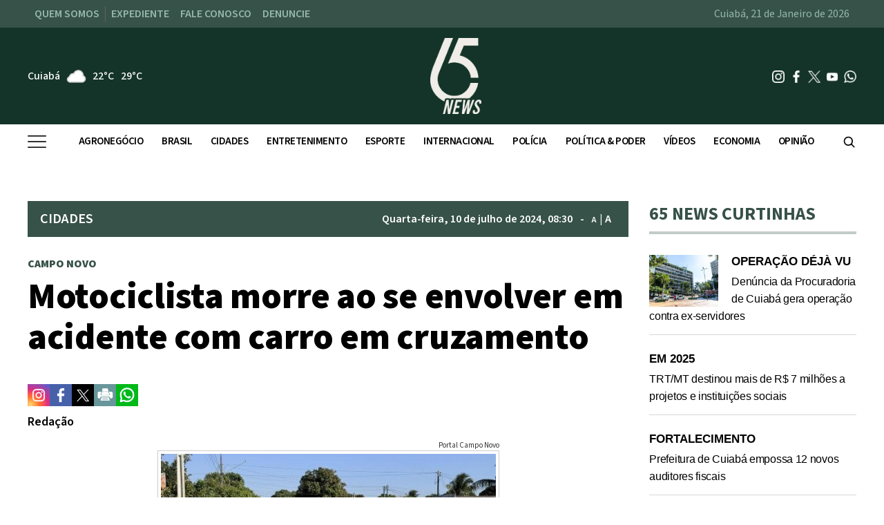

--- FILE ---
content_type: text/html; charset=UTF-8
request_url: https://www.65news.com.br/cidades/motociclista-morre-ao-se-envolver-em-acidente-com-carro-em-cruzamento/5362
body_size: 16367
content:
<!DOCTYPE html>
<html lang="pt-br">
<head>
    <meta charset="UTF-8">
    <link rel="dns-prefetch" href="https://www.google-analytics.com">
    <link rel="dns-prefetch" href="https://g.doubleclick.net">
    <link rel="dns-prefetch" href="https://pagead2.googlesyndication.com">
    <link rel="preconnect" href="https://www.google.com">
    <link rel="preconnect" href="https://www.gstatic.com" crossorigin>
    <meta name="viewport" content="width=device-width, initial-scale=1, minimum-scale=1.0,user-scalable=yes">
    <!-- Google tag (gtag.js) -->
<script async src="https://www.googletagmanager.com/gtag/js?id=G-FTWEV8KPEQ"></script>
<script>
  window.dataLayer = window.dataLayer || [];
  function gtag(){dataLayer.push(arguments);}
  gtag('js', new Date());

  gtag('config', 'G-FTWEV8KPEQ');
</script>
            <meta property="og:image" content="https://cdn.65news.com.br/storage/webdisco/2024/07/10/1200x900/270d61677ab16f344ce1ac2efc7a3ca8.jpg" />
    <meta property="og:image:url" content="https://cdn.65news.com.br/storage/webdisco/2024/07/10/1200x900/270d61677ab16f344ce1ac2efc7a3ca8.jpg" />
    <meta property="og:image:secure_url" content="https://cdn.65news.com.br/storage/webdisco/2024/07/10/1200x900/270d61677ab16f344ce1ac2efc7a3ca8.jpg" />
        <meta property="og:image:width" content="1200" />
        <meta property="og:image:height" content="900" />
        <meta property="og:image:type" content="image/jpeg" />    <meta property="og:locale" content="pt_BR">
    <meta property="og:title" content="Motociclista morre ao se envolver em acidente com carro em cruzamento | 65NEWS"/>
    <meta property="og:site_name" content="65NEWS"/>
    <meta property="og:url" content="https://www.65news.com.br/cidades/motociclista-morre-ao-se-envolver-em-acidente-com-carro-em-cruzamento/5362"/>
    <meta property="og:type" content="article"/>
        <meta property="article:section" content="CIDADES" />    <meta property="article:publisher" content="#" />        <meta property="article:published_time" content="2024-07-10T08:30:00-04:00" />        <meta property="article:modified_time" content="2024-07-10T08:35:07-04:00" />
    <meta property="og:updated_time" content="2024-07-10T08:35:07-04:00">
        <meta name="twitter:card" content="summary_large_image" />
    <meta name="twitter:title" content="Motociclista morre ao se envolver em acidente com carro em cruzamento | 65NEWS">
        <meta property="og:description" content="Aparecido Joaquim de Amorim, de 46 anos, morreu ap&oacute;s se envolver em um acidente na manh&atilde; dessa ter&ccedil;a-feira (9), em um cruzamento no..."/>
    <meta name="twitter:description" content="Aparecido Joaquim de Amorim, de 46 anos, morreu ap&oacute;s se envolver em um acidente na manh&atilde; dessa ter&ccedil;a-feira (9), em um cruzamento no...">
    <meta name="description" content="Aparecido Joaquim de Amorim, de 46 anos, morreu ap&oacute;s se envolver em um acidente na manh&atilde; dessa ter&ccedil;a-feira (9), em um cruzamento no..." />
        <meta name="twitter:image" content="https://cdn.65news.com.br/storage/webdisco/2024/07/10/1200x900/270d61677ab16f344ce1ac2efc7a3ca8.jpg" />    <meta name="url" content="https://www.65news.com.br/cidades/motociclista-morre-ao-se-envolver-em-acidente-com-carro-em-cruzamento/5362" />
    <meta name="LANGUAGE" content="pt-br"/>
    <meta name="RATING" content="All"/>
    <meta name="ROBOTS" content="Index, Follow"/>
        <meta name="author" content="Redação" />
    <meta name="autor" content="Redação" />
    <meta property="article:author" content="Redação">
            <link rel="canonical" href="https://www.65news.com.br/cidades/motociclista-morre-ao-se-envolver-em-acidente-com-carro-em-cruzamento/5362">    <meta name="company" content="65NEWS" />
        <title>Motociclista morre ao se envolver em acidente com carro em cruzamento | 65NEWS</title>
    <link rel="preload" as="image" href="https://cdn.65news.com.br/storage/webdisco/logos/8957a74cd5423b3eb260e6beb3a88a2d.png">
    <link rel="icon" type="image/png" sizes="96x96" href="https://www.65news.com.br/storage/logos/1/favicon-96x96.png">
    <link rel="shortcut icon" type="image/png"  href="https://www.65news.com.br/storage/logos/1/favicon.ico">
    <link rel="apple-touch-icon" sizes="180x180" href="https://www.65news.com.br/storage/logos/1/apple-touch-icon.png">
    <meta name="theme-color" content="#ffffff">
    <meta name="revisit-after" content="1" />
    <script type="text/javascript">
        function adjustViewport() {
            if (window.screen.width > 740) {
                let viewport = document.querySelector("meta[name=viewport]");
                if (window.orientation == 0 || window.orientation == 180) {
                    viewport.setAttribute('content', 'width=1210, initial-scale=0.950, user-scalable=yes');
                } else if (window.orientation == 90 || window.orientation == -90) {
                    viewport.setAttribute('content', 'width=1210, initial-scale=0.950, user-scalable=yes');
                }
            }
        }
        window.addEventListener('orientationchange', function() { requestAnimationFrame(adjustViewport); });
        window.addEventListener('resize', function() { requestAnimationFrame(adjustViewport); });
        document.addEventListener('DOMContentLoaded', adjustViewport);
    </script>
        <link rel="alternate" type="application/rss+xml" title="RSS Motociclista morre ao se envolver em acidente com carro em cruzamento | 65NEWS" href="/rss.php" />

    <link rel="stylesheet" type="text/css" href="/assets/css/bootstrap.min.css?v=88.9" media="screen">
    <link rel="stylesheet" type="text/css" href="/dist/all.templates_desk_1_9999.css?v=88.9" media="screen">

    <link rel="preload" href="/assets/css/jquery.smartmenus.bootstrap.css?v=88.9" as="style" onload="this.onload=null;this.rel='stylesheet'">
    <noscript><link rel="stylesheet" href="/assets/css/jquery.smartmenus.bootstrap.css?v=88.9"></noscript>

    <link rel="preload" href="/assets/css/helpers.css?v=88.9" as="style" onload="this.onload=null;this.rel='stylesheet'">
    <noscript><link rel="stylesheet" href="/assets/css/helpers.css?v=88.9"></noscript>
    <link rel="preload" href="/assets/css/custom.css?v=088.9" as="style" onload="this.onload=null;this.rel='stylesheet'">
    <noscript><link rel="stylesheet" href="/assets/css/custom.css?v=088.9"></noscript>

            <link rel="preload" href="/assets/css/royalslider/royalslider.css?v=88.9" as="style" onload="this.onload=null;this.rel='stylesheet'">
    <noscript><link rel="stylesheet" href="/assets/css/royalslider/royalslider.css?v=88.9"></noscript>
    <link rel="preload" href="/assets/css/royalslider/rs-default.css?v=88.9" as="style" onload="this.onload=null;this.rel='stylesheet'">
    <noscript><link rel="stylesheet" href="/assets/css/royalslider/rs-default.css?v=88.9"></noscript>
    
    <link rel="preload" href="/assets/css/ekko-lightbox.css?v=88.9" as="style" onload="this.onload=null;this.rel='stylesheet'">
    <noscript><link rel="stylesheet" href="/assets/css/ekko-lightbox.css?v=88.9"></noscript>
    <link rel="preload" href="/assets/css/youtube-player.css?v=88.9" as="style" onload="this.onload=null;this.rel='stylesheet'">
    <noscript><link rel="stylesheet" href="/assets/css/youtube-player.css?v=88.9"></noscript>
    <link rel="preload" href="/assets/css/sweetalert2.min.css?v=88.9" as="style" onload="this.onload=null;this.rel='stylesheet'">
    <noscript><link rel="stylesheet" href="/assets/css/sweetalert2.min.css?v=88.9"></noscript>
    <script fetchpriority="high" type="text/javascript" src="https://cdnjs.cloudflare.com/ajax/libs/jquery/3.7.1/jquery.min.js?v=88.9"></script>

    <script defer type="text/javascript" src="/assets/js/bootstrap.min.js?v=88.9"></script>
    <script type="text/javascript" src="/assets/js/conteudo.js?v=88.9"></script>
    <script async src="/js/lazysizes.min.js"></script>
    <script defer type="text/javascript" src="/dist/all.templates_desk_1_9999.js?88.8"></script>

    <style>
        @media print {
            body { font-family: Arial, sans-serif !important; font: normal 17px / 30px 'Arial', sans-serif !important }
            .PaginacaoIndex,.tplListaNotcias2,.bi, .alright-video,.ppAnchor,.icon_interno_facebook, .icon_interno_twitter, .icon_interno_print, .icon_interno_whatsapp, .icon_interno_whatsapp_mobile,.tempo, .d-u,.jar,.adsbygoogle,.ee, .bannerResult, .visible-xs,.hidden-sm, .hidden-md, .hidden-lg, .navbar-header, .no-print, .ppBoxFinalMateria, .navbar-nav,.navbar-default, .form-control, .btn-default,.mgbox,.tplConteudo-share,.cld-video-player-floater-inner,.idx1-tpl1340-bl-tempo,.down,.AdTrackGenericStickyClassic,.AdTrackAutorefreshStickyClassic, aside, button, iframe,input,label, ins { display: none !important; }
            .idx1-tpl2036-logo-suspenso,.idx1-tpl1590-container-mobile, .idx1-tpl2036-menu,.idx1-tpl2036-previsao,.idx1-tpl2036-lupa,.idx1-tpl1601,.anchorFooter { display: none !important; }
            .idx1-tpl1590-container,.idx1-tpl1722-redesociais {display: flex; gap: 5px; align-items: center; justify-content: flex-start; flex-wrap: nowrap; }  
            .idx1-tpl1590-container a { display: inline-block; }
            img { display: block; max-width: 100%; height: auto; }
            img[src*="logos"]:not(img[src*="logos"]:first-of-type) { display: none !important; }
            .container { width: 100% !important; max-width: none !important; box-sizing: border-box; }
            .text-content {max-height: none}
            #boxContinuarLendo, #widescreen-main, #closingppAnchor,#BarComment,#ppBoxFinalMateria {display: none !important; }
            .row { margin-left: 0 !important; margin-right: 0 !important; }
            .col-xs-12, .col-sm-9, .col-md-9, .col-lg-9 { width: 100% !important; box-sizing: border-box; }
            footer.idx1-tpl148-p1-footer { width: 100% !important; text-align: center !important; margin: 0 auto !important; }
            .idx1-tpl148-p1-footer .container { width: 100% !important; max-width: none !important; padding: 0 !important; box-sizing: border-box; }
            .idx1-tpl148-p1-copyright { text-align: center !important; display: block !important; }
            .idx1-tpl148-p1-copyright a { display: inline-block !important; margin-left: 10px; }
            .idx1-tpl148-p1-copyright img { vertical-align: middle; max-width: 100%; height: auto; }
            .img-responsive { background-color:#d3d3d3; display: block; max-width: 100%; height: auto; }
            .content p { font: normal 17px / 30px 'Arial', sans-serif !important; margin-bottom: 15px; text-align: justify; color: #000; }
            div[id^="supertag-ad"] { display: none !important; }
            [class*="ct-moeda"] { display: none !important; }
            [class*="tplConteudo-box-data"] { display: none !important; }
            div[style*="close-retina.png"] { display: none !important; }
            .clearfix + .container-fluid { height: 5px !important; } 
    }
    </style>
<link rel="preconnect" href="https://fonts.googleapis.com">
<link rel="preconnect" href="https://fonts.gstatic.com" crossorigin>
<link href="https://fonts.googleapis.com/css2?family=Source+Sans+3:ital,wght@0,200..900;1,200..900&display=swap" rel="stylesheet">
</head>
<body>


<div class="overlay"></div>
<!-- TEMPLATE 1409 -->
<div class="idx1-tpl1409">
    <div class="idx1-tpl1409-container">
        <div class="idx1-tpl1409-content">
            <div class="list-menu">
                <ul class="nav navbar-nav"><li><a href="/quem-somos/"  MenuLateral title="QUEM SOMOS" >QUEM SOMOS</a></li><li><a href="/expediente/"  MenuLateral title="EXPEDIENTE" >EXPEDIENTE</a></li><li><a href="/fale-conosco/"  MenuLateral title="FALE CONOSCO" >FALE CONOSCO</a></li><li><a href="/fale-conosco" target="_self" title="DENUNCIE" MenuLateral>DENUNCIE</a></li></ul>
            </div>
            <div class="info-data">
                Cuiabá, 21 de Janeiro de 2026
            </div>
            <div class="social">            
           			<a href="#"><img src="/tema/icon-facebook-white.png" alt="facebook"></a>                <a href="https://www.instagram.com/65news2024?igsh=MmUwZGR5djdxZXY="><img src="/tema/icon-instagram-white.png" alt="instagram"></a>                <a href="#"><img src="/tema/icon-twitter-white.png" alt="twitter"></a>                <a href="whatsapp://send?text=https://www.65news.com.br"><img src="/tema/icon-capa-whatsapp-2.png" alt="whatsapp"></a>                
            </div>
        </div>
        <div class="separador"></div>
    </div>
</div>

    <style>
@media (max-width: 768px) {
.idx1-tpl1409-content {
    height: auto;
}
.idx1-tpl1409-container {
    padding: 5px 10px 5px 10px;
}
.idx1-tpl1409-content .info-data {
    font: 400 12px "Source Sans 3", sans-serif !important;
}
.idx1-tpl1409-content .list-menu>ul>li a {
    font: 600 12px "Source Sans 3", sans-serif !important;
}
}
</style>
<!-- TEMPLATE 1734 -->

<div class="idx1-tpl1734" style="transition: all 0.5s ease;">
    <div class="idx1-tpl1734-container">
		
    	<div class="idx1-tpl1734-prev-tempo">
    		      <span class="city"></span>
              <img class="icon-weather" src="" alt="icon-weather" style="display: none;">
              <span class="min-temp"></span>
              <div class="idx1-tpl1734-espaco"></div>
              <span class="max-temp"></span>
      </div>
      
    	<a href="/">
              <img class="idx1-tpl1734-logo" src="https://cdn.65news.com.br/storage/webdisco/logos/8957a74cd5423b3eb260e6beb3a88a2d.png" alt="65NEWS">
      </a> 
      
      <div class="idx1-tpl1734-redesocial">
                            
                            <a href="https://www.instagram.com/65news2024?igsh=MmUwZGR5djdxZXY=" target="_blank">
                <img width="20" height="20" src="/tema/instagram-footer.png" alt="icon instagram">
              </a>              
                            <a href="#" target="_blank">
                <img width="20" height="20" src="/tema/facebook-footer.png" alt="icon facebook">
              </a>
                            <a href="#" target="_blank">
                <img width="20" height="20" src="/tema/twitter-footer.png" alt="icon twitter">
              </a>
              
                            <a href="#" target="_blank">
                <img width="20" height="20" src="/tema/youtube-footer.png" alt="icon youtube">
              </a>
                            <a href="#" target="_blank">
                <img width="20" height="20" src="/tema/whatsapp-footer.png" alt="icon whatsapp">
              </a>            
      </div>
      
    </div>
</div>
    
<script >
$(document).ready(function () {
  $.getJSON("/apis/previsao_city.php?city=Cuyaba",
  function (data) {
      var city = data.alias_pre;
      var temp_min = data.mintemp_c_pre;
      var temp_max = data.maxtemp_c_pre;
      var temp = data.temp_c_pre;
      var day = data.is_day;
      if (day == '1') {
          dia = 'day';
      } else {
          dia = 'night';
      }
      var imagem_temp = '/images/weather/64x64/' + dia + '/' + data.icon_pre; +'.png';
      $('.city').html(city);
      $('.min-temp').html(Math.round(temp_min) + '°C');
      $('.max-temp').html(Math.round(temp_max) + '°C');
      $('.temp').html(Math.round(temp) + '°');
      $('.icon-weather').attr('src', imagem_temp).show();
  });
});
</script >

<!-- TEMPLATE 1408 -->
    
<div class="idx1-tpl1408-p1-bg">
    <nav class="idx1-tpl1408-p2-menu-principal navbar navbar-default">
        <div class="container idx1-tpl1408-menu-principal-flex">    
        
        		<img class="idx1-tpl1408-menu-hamburguer" src="/tema/hamburguer-icon-black.png" width="27" height="18" alt="menu hamburguer"/>
            <img class="logo-mobile" widht="120" height="31" src="https://cdn.65news.com.br/storage/webdisco/logos/5ce029d1b6a7068767272fd8647b4e68_print.png" alt="5ce029d1b6a7068767272fd8647b4e68_print.png">
            <div class="data-mobile">21 de Janeiro de 2026</div>         
        
            <div class="idx1-tpl1408-navbar-header">
                <button type="button" class="navbar-toggle collapsed" data-toggle="collapse" data-target="#navbar"
                    aria-expanded="false" aria-controls="navbar">
                    <span class="sr-only">Toggle navigation</span>
                    <span class="icon-bar"></span>
                    <span class="icon-bar"></span>
                    <span class="icon-bar"></span>
                </button>                
            </div>
            
            <div id="navbar" class="navbar-collapse collapse">
                <ul class="nav navbar-nav"><li><a href="/agronegocio/"  MenuLateral title="AGRONEGÓCIO" >AGRONEGÓCIO</a></li><li><a href="/brasil/"  MenuLateral title="BRASIL" >BRASIL</a></li><li><a href="/cidades/"  MenuLateral title="CIDADES" >CIDADES</a></li><li><a href="/entretenimento/"  MenuLateral title="ENTRETENIMENTO" >ENTRETENIMENTO</a></li><li><a href="/esporte/"  MenuLateral title="ESPORTE" >ESPORTE</a></li><li><a href="/internacional/"  MenuLateral title="INTERNACIONAL" >INTERNACIONAL</a></li><li><a href="/policia/"  MenuLateral title="POLÍCIA" >POLÍCIA</a></li><li><a href="/politica-poder/"  MenuLateral title="POLÍTICA & PODER" >POLÍTICA & PODER</a></li><li><a href="/videos/"  MenuLateral title="VÍDEOS" >VÍDEOS</a></li><li><a href="/economia/"  MenuLateral title="ECONOMIA" >ECONOMIA</a></li><li><a href="/opiniao/"  MenuLateral title="OPINIÃO" >OPINIÃO</a></li></ul>               
            </div>
            
            <ul class="idx1-tpl1408-nav-search">
                <li>
                    <a style="padding-bottom: 0;margin-right: 0px;margin-top: -1px;" href="#" rel="popover" role="button"
                        data-placement="left" data-html="true" data-toggle="popover" title="Pesquisar"
                        data-content="<form class='form-horizontal' action='/busca.php' method='get'>
                                  <input class='form-control mb10' type='text' name='keyword' placeholder='BUSCAR'><button type='submit' class='btn btn-success btn-block'>BUSCAR</button></form>">
                        <img width="20" height="20" src="/tema/icon-lupa-bk.png" alt="search">
                    </a>
                </li>
            </ul>
            
            
            
        </div>
    </nav>
</div>
<div class="idx1-tpl1408-side-overlay"></div>
<aside class="idx1-tpl1408-menu-area">
  <div class="idx1-tpl1408-btn-closed">
      <span>X</span>
  </div>
  <div class="idx1-tpl1408-logo-side">
      <img width="208" height="42" src="https://cdn.65news.com.br/storage/webdisco/logos/9f1d97d30f3b2b637f9db9c7530e694f_2.png" alt="65NEWS">
  </div>
  <div class="idx1-tpl1408-lista-menu">
      <ul class="nav navbar-nav"><li><a href="/agronegocio/"  MenuLateral title="AGRONEGÓCIO" >AGRONEGÓCIO</a></li><li><a href="/brasil/"  MenuLateral title="BRASIL" >BRASIL</a></li><li><a href="/cidades/"  MenuLateral title="CIDADES" >CIDADES</a></li><li><a href="/entretenimento/"  MenuLateral title="ENTRETENIMENTO" >ENTRETENIMENTO</a></li><li><a href="/esporte/"  MenuLateral title="ESPORTE" >ESPORTE</a></li><li><a href="/internacional/"  MenuLateral title="INTERNACIONAL" >INTERNACIONAL</a></li><li><a href="/policia/"  MenuLateral title="POLÍCIA" >POLÍCIA</a></li><li><a href="/politica-poder/"  MenuLateral title="POLÍTICA & PODER" >POLÍTICA & PODER</a></li><li><a href="/videos/"  MenuLateral title="VÍDEOS" >VÍDEOS</a></li><li><a href="/economia/"  MenuLateral title="ECONOMIA" >ECONOMIA</a></li><li><a href="/opiniao/"  MenuLateral title="OPINIÃO" >OPINIÃO</a></li></ul>
      <hr>
      
        </div>
</aside>


<script >
    jQuery("document").ready(function ($) {
            var nav = $('.idx1-tpl1408-p2-menu-principal');
            $(window).scroll(function () {
                if ($(this).scrollTop() > 350){
                    nav.addClass("navbar-fixed-top");
                    $(".logo-mobile").css({'display':'block'});                    
                    $(".data-mobile").css({
                    	'display':'block',
                      'font-size':'11px',
                      'margin': '0 0 0 15px',
                      'padding': '1px 5px',
                      'text-align': 'center',
                      'color': '#fff',
                      'border-left': '1px solid #ffffff36',
                      'border-right': '1px solid #ffffff36'                    
                    });                    
                    $(".idx1-tpl1408-nav-search").css({'display':'block'});
                } else {
                    nav.removeClass("navbar-fixed-top");
                    $(".logo-mobile").css({'display':'none'});
                    $(".data-mobile").css({'display':'none'});
                    $(".idx1-tpl1408-nav-search").css({'display':'none'});
                };
            });
        });
</script >

<script >
jQuery("document").ready(function ($) {
    
    $('.idx1-tpl1408-menu-hamburguer').click(function () {
        $('.idx1-tpl1408-side-overlay').addClass('active');
        $('.idx1-tpl1408-menu-area').addClass('active');
    });
    
    $('.idx1-tpl1408-side-overlay').click(function () {
        $('.idx1-tpl1408-side-overlay').removeClass('active');
        $('.idx1-tpl1408-menu-area').removeClass('active');
    });
    
    $('.idx1-tpl1408-btn-closed').click(function () {
        $('.idx1-tpl1408-side-overlay').removeClass('active');
        $('.idx1-tpl1408-menu-area').removeClass('active');
    }); 
});
</script >



<!--INCLUICONTAINER!TNX#PAR --><!-- TEMPLATE 109 -->
<div class="clearfix"></div><div class="container-fluid" style="height: 10px;"></div><div class="clearfix"></div>

<!-- TEMPLATE 82 -->


<div class="col-md-12 col-xs-12 idx1-tpl82 idx1-tpl82-bl-banner idx1-tpl82-bannerConfig" align="center">    
               <div id="MEGA" class="idx1-tpl82-banner-desktop"></div>             <div id="MOBILETOPO_82" class="idx1-tpl82-banner-mobile"></div>
</div>


<!--INCLUICONTAINER!TNX#PAR --><!--INCLUICONTAINER!TNX#PAR --><!-- TEMPLATE 128 -->
<div class="clearfix"></div><div class="container-fluid" style="height: 30px;"></div><div class="clearfix"></div><div class="container">
    <div class="row">
            <div class="col-xs-12 col-sm-9 col-md-9 col-lg-9 index-bloco-1">
            <!--INCLUICONTAINER!TNX#PAR --><!-- TEMPLATE 911 -->
<div class="row">
  <div class="col-xs-12 col-sm-12 col-md-12 col-lg-12">
    <div class="col-xs-12 col-sm-12 col-md-12 col-lg-12 idx1-tpl911-p1">
      <div class="col-xs-12 col-sm-12 col-md-12 col-lg-12 idx1-tpl911-p1-tplConteudo-box-data"><p>
        <a href="/cidades/">
          <span class="pull-left idx1-tpl911-p1-title-ses">CIDADES</span>
        </a>
        <span class="pull-right idx1-tpl911-p1-date-content">
                      Quarta-feira, 10 de <span style='text-transform: lowercase;'>Julho</span> de 2024, 08:30 <span style="margin: 0 8px;">-</span>
                    <a href="javascript:mudaTamanho('text-content', -1);" class="fz12">A</a>
          <span style="margin: 0 1px;">|</span>
          <a href="javascript:mudaTamanho('text-content', 1);" class="fz16">A</a>
        </span></p>
      </div>
    </div>
  </div>
</div>



<!--INCLUICONTAINER!TNX#PAR --><!-- TEMPLATE 109 -->
<div class="clearfix"></div><div class="container-fluid" style="height: 10px;"></div><div class="clearfix"></div>
<!--INCLUICONTAINER!TNX#PAR --><!-- TEMPLATE 109 -->
<div class="clearfix"></div><div class="container-fluid" style="height: 10px;"></div><div class="clearfix"></div>
<!--INCLUICONTAINER!TNX#PAR --><!-- TEMPLATE 265 -->
<div class="row tpl265">
                                    <!-- TPL CONTEUDO 2 27/01/2021 v2 -->
<script>
    $(document).on('click', '[data-toggle="lightbox"]', function (event) {
        event.preventDefault();
        $(this).ekkoLightbox();
    });
    $(document).ready(function () {
        $(".galeria-wrapper").each(function (index) {
            var galleryId = $(this).attr('data-gallery-id');
            $(this).children(".galeria-wrapper-delete-me").remove();
            $(this).prepend("<iframe width='100%' height='520' scrolling='no' frameBorder='0' src='/galeria_embeds.php?id=" + galleryId + "'></iframe>");
        });
        $(".pageflip-wrapper").each(function( index ) {
            var pageflipId = $(this).attr('data-pageflip-id');
            $(this).replaceWith("<div class='pageflip-conteudo'><iframe width='100%' height='650' scrolling='no' frameborder='0' src='/pageflip/index.php?id="+pageflipId+"'></iframe></div>");
        });
    });
</script>
<style>
    .pageflip-wrapper { width:520px; margin:0 auto 20px };
</style>

<div class="col-xs-12 col-sm-12 col-md-12 col-lg-12 tplConteudo-box-data">
    <p class="date-content">
                Quarta-feira, 10 de <span style='text-transform: lowercase;'>Julho</span> de 2024, 08h:30 <span>-</span>
                <a href="javascript:mudaTamanho('text-content', -1);" class="fz13">A</a>
        <span style="margin-left: 0px;margin-right: -2px;">|</span>
        <a href="javascript:mudaTamanho('text-content', 1);">A</a>
    </p>
</div>

<div class="col-xs-12 col-sm-12 col-md-12 col-lg-12 mb10">
    <p class="content-hat">Campo Novo </p>    <h1 class="content-title">Motociclista morre ao se envolver em acidente com carro em cruzamento</h1>    </div>


<div class="col-xs-12 col-sm-12 col-md-12 col-lg-12 text-right mb10 tplConteudo-share">
            <a href="https://www.instagram.com/65news2024?igsh=MmUwZGR5djdxZXY=" target="_blank" title="" class="icon_interno_facebook">
        <img width="32" height="32" src="/images/instagranColor.png" alt="instagran">
    </a>
        <a href="https://www.facebook.com/sharer.php?u=https://www.65news.com.br/cidades/motociclista-morre-ao-se-envolver-em-acidente-com-carro-em-cruzamento/5362" target="_blank" title="Compartilhe esta matéria no Facebook">
        <img width="32" height="32" src="/images/facebook-2.png?v=3" alt="facebook-2.png">
    </a>
    <a href="https://twitter.com/share?url=https://www.65news.com.br/cidades/motociclista-morre-ao-se-envolver-em-acidente-com-carro-em-cruzamento/5362&text=Motociclista+morre+ao+se+envolver+em+acidente+com+carro+em+cruzamento" target="_blank" title="Publique esta matéria no Twitter">
        <img width="32" height="32" src="/images/twitter-2.png?v=3" alt="twitter-2.png">
    </a>
        <a href="javascript:window.print();" title="Imprimir esta matéria">
        <img width="32" height="32" src="/images/print-2.png?v=3" alt="print-2.png">
    </a>
    <a href="whatsapp://send?text=https://www.65news.com.br/cidades/motociclista-morre-ao-se-envolver-em-acidente-com-carro-em-cruzamento/5362" target="_blank" title="Compartilhe esta matéria no Whatsapp" class="hidden-md hidden-lg">
        <img width="32" height="32" src="/images/whatsapp-square.png?v=3" alt="whatsapp-square.png">
    </a>
    <a href="https://wa.me/send?text=https://www.65news.com.br/cidades/motociclista-morre-ao-se-envolver-em-acidente-com-carro-em-cruzamento/5362" target="_blank" title="Compartilhe esta matéria no Whatsapp" class="hidden-xs hidden-sm">
        <img width="32" height="32" src="/images/whatsapp-square.png?v=3" alt="whatsapp-square.png">
    </a>
</div>

<div class="col-xs-12 col-sm-12 col-md-12 col-lg-12 mb10">
    

        <h3 class="author pull-left">
        Redação
                <br />
            </h3>
    </div>

<div class="col-xs-12 col-sm-12 col-md-12 col-lg-12 text-content" id="text-content">
        <div class="img-wrapper img-center hidden-xs">
        <p class="img-credit">Portal Campo Novo</p><a href="https://cdn.65news.com.br/storage/webdisco/2024/07/10/800x600/270d61677ab16f344ce1ac2efc7a3ca8.jpg" title="" data-toggle="lightbox"><img src="https://cdn.65news.com.br/storage/webdisco/2024/07/10/560x420/270d61677ab16f344ce1ac2efc7a3ca8.jpg" class="img-responsive" width=495 height=371 alt="270d61677ab16f344ce1ac2efc7a3ca8.jpg"/></a>
    </div>
        
        <div class="img-wrapper hidden-sm hidden-md hidden-lg" style="width: 100%;">
        <p class="img-credit">Portal Campo Novo</p><br><div style="width: 100%; border: 1px solid #ccc; padding: 4px;"><div class="img-bgi-div" style="background-image: url(https://cdn.65news.com.br/storage/webdisco/2024/07/10/560x420/270d61677ab16f344ce1ac2efc7a3ca8.jpg);" height="270px;" width="100%" href="https://cdn.65news.com.br/storage/webdisco/2024/07/10/800x600/270d61677ab16f344ce1ac2efc7a3ca8.jpg" title="" data-toggle="lightbox"></div></div><style>
                    @media only screen and (max-width: 767px) {
                        .img-bgi-div {
                            height: 270px;
                        }
                        .img-bgi-div {
                            width: 100%;
                            background-color: black;
                            background-size: contain;
                        }
                        .img-bgi-div {
                            max-width: 100%;
                        }
                        .img-bgi-div {
                            background-position: center;
                            background-size: cover;
                            background-repeat: no-repeat;
                        }
                    }
                    </style>
    </div>
    
    <style>
        @media only screen and (max-width: 767px) {
            .img-wrapper {
                margin-bottom: 5px;
            }

            .content-title {
                margin-bottom: 10px;
            }
        }
    </style>
    <p>Aparecido Joaquim de Amorim, de 46 anos, morreu ap&oacute;s se envolver em um acidente na manh&atilde; dessa ter&ccedil;a-feira (9), em um cruzamento no munic&iacute;pio de Campo Novo do Parecis (a 396 km de Cuiab&aacute;). A v&iacute;tima estava na motocicleta.</p>  <p>Segundo informa&ccedil;&otilde;es do boletim de ocorr&ecirc;ncia, a Pol&iacute;cia Civil foi acionada &agrave;s 06h50 para atender um acidente de tr&acirc;nsito com v&iacute;tima, no bairro Jardim das Palmeiras. No local, foi constatado que o motociclista trafegava pela avenida Cear&aacute; quando no cruzamento com a rua gaivota a condutora do carro invadiu a preferencial e o atingiu.</p>  <p>Com o impacto, Aparecido teve diversos ferimentos. Ele foi socorrido pelo Servi&ccedil;o de Atendimento M&oacute;vel de Urg&ecirc;ncia (Samu) e encaminhado ao hospital do munic&iacute;pio, onde morreu assim que deu entrada. A condutora do P&aacute;lio n&atilde;o se feriu e permaneceu no local.</p>  <p>A cena do acidente foi analisada pela Per&iacute;cia Oficial de Identifica&ccedil;&atilde;o T&eacute;cnica (Politec) para investiga&ccedil;&atilde;o da Pol&iacute;cia Civil.</p>
</div>




            </div>

<script >
$(document).ready(function () {
  var iframes = document.querySelectorAll('p span iframe');
  var iframes2 = document.querySelectorAll('p iframe');
  for (var i = 0; i < iframes.length; i++) {
      var tagP = iframes[i].parentElement.parentElement;
      $(tagP).replaceWith($('<div class="cl-embed-' + i + '">' + tagP.innerHTML + '</div>'));
  };
  for (var i = 0; i < iframes2.length; i++) {
      var tagP1 = iframes2[i].parentElement;
      $(tagP1).replaceWith($('<div class="cl-embed-' + i + '">' + tagP1.innerHTML + '</div>'));
  };
   	  
});
</script >

    <style>
.tpl265 .date-content {
display: none;
}
</style>
<!--INCLUICONTAINER!TNX#PAR --><!-- TEMPLATE 209 -->

<!--INCLUICONTAINER!TNX#PAR --><!-- TEMPLATE 857 -->

<!--INCLUICONTAINER!TNX#PAR --><!-- TEMPLATE 111 -->


<!--INCLUICONTAINER!TNX#PAR --><!-- TEMPLATE 128 -->
<div class="clearfix"></div><div class="container-fluid" style="height: 30px;"></div><div class="clearfix"></div><!--INCLUICONTAINER!TNX#PAR --><!-- TEMPLATE 244 -->
<div class="tpl244">
<div class="row">
                                    <div class="col-xs-12 col-sm-12 col-md-12 col-lg-12" id="BarComment">
    <h2 class="tplComment2-title-ses">Comente esta notícia </h2>
</div>
<style>
    .box-resul-comments{ width: 100%; display: flex;}
    .curtir { width: 100px; display: flex; justify-content: space-between; }
    .neg { display: flex; width: 37px; justify-content: space-between; align-items: center; }
    .pos { display: flex; width: 37px; justify-content: space-between; align-items: center; }
    .comment_text{  flex: 1;}
    .bloco-comment-box{ display: flex; flex-direction: column; }
    @media (max-width: 768px){
        .box-resul-comments { width: 100%; display: flex; flex-direction: column; padding: 5px 0; }
    }
</style>

    <form class="col-xs-12 col-sm-12 col-md-12 col-lg-12" id="form-comentario-materia" style="display: block;">
        <input name="cid" id="cid"  type="hidden" value="5362" />
        <input name="sid" id="sid"  type="hidden" value="6" />
        <div class="row form-group">
            <div class="col-xs-12 col-sm-12 col-md-4 col-lg-4">
                <label for="nome_comment">Nome:</label>
                <input class="form-control" name="nome" id="nome_comment"  type="text" maxlength="40" placeholder="Nome" required>
            </div>
            <div class="col-xs-12 col-sm-12 col-md-4 col-lg-4">
                <label for="email_comment">E-mail:</label>
                <input class="form-control" name="email" id="email_comment" type="email" maxlength="60" placeholder="E-mail" required>
            </div>
            <div class="col-xs-12 col-sm-12 col-md-4 col-lg-4">
                <label for="opcional">Dados opcionais:</label>
                <input class="form-control" name="opcional" id="opcional"  type="text" placeholder="Dados opcionais" maxlength="60">
            </div>
        </div>
        <div class="row form-group">
            <div class="col-xs-12 col-sm-12 col-md-12 col-lg-12">
                <label for="texto_comment">Coment&aacute;rio:</label>
                <textarea class="form-control" name="texto" id="texto_comment" rows="8" required></textarea>
            </div>
        </div>
        <div class="form-group">
            <div id="g-reCAPTCHA"></div>
        </div>
        <div class="form-group">
            <button type="submit" class="btn btn-success" id="btn-enviar">Enviar comentário</button>
            <button type="button" id="close-form-comment-materia" class="btn btn-danger">Fechar</button>
        </div>
    </form>

<link rel="stylesheet" href="/css/nprogress.css">
<script defer src="/js/axios.min.js"></script>
<script defer src="/js/axios-index.js"></script>
<script defer>
    $( document ).ready(function() {
        loadProgressBar();
        $('#form-comentario-materia').on('submit', function(e) {
            e.preventDefault();

            if ($("#nome_comment").val() == '') {alert("Insira o nome"); $("#nome_comment").focus(); return false;}
            if ($("#email_comment").val() == '') {alert("Insira o email"); $("#email_comment").focus(); return false;}
            if ($("#texto_comment").val() == '') {alert("Insira um comentario"); $("#texto_comment").focus(); return false;}
            // verificar conflito com enquete e etc
            // if ($("#g-recaptcha-response").val() == '') {alert('Marque a opção "Não sou um robô"'); return false;}

            axios.post("/apis/comment2.php", $(this).serialize())
            .then((response) => {
                alert(response.data.msg);
                if (response.data.success == 'true') $('#form-comentario-materia').trigger("reset");
                grecaptcha.reset();
            }).catch((error) => {
                console.log(error.response.data)
            });
        });
        $('#comentar').click(function() {
            $('#form-comentario-materia').fadeIn();
        });
        $('#close-form-comment-materia').click(function() {
            $('#form-comentario-materia').fadeOut();
            $('#form-comentario-materia').trigger("reset");
        });
    });
</script><div class="container-fluid">
        <div class="fb-comments" data-href="https://www.65news.com.br/cidades//5362" data-width="100%" data-numposts="10"></div>
        </div>
<div class="clearfix"></div>            </div>
</div>
<script type="text/javascript">
    var onloadCallback = function () {
        grecaptcha.render('g-reCAPTCHA', {
            'sitekey': '6LeQaHQpAAAAADyQNSDyCFVrkgqDjGjwfozIZ8Xq'
        });
    };
</script>
<script src="https://www.google.com/recaptcha/api.js?onload=onloadCallback&render=explicit" async defer></script>

<!--INCLUICONTAINER!TNX#PAR --><!-- TEMPLATE 128 -->
<div class="clearfix"></div><div class="container-fluid" style="height: 30px;"></div><div class="clearfix"></div><!--INCLUICONTAINER!TNX#PAR --><style>
.tpl1673-container .separador {
    display: none;
}
.tpl1673-container a:nth-child(n + 8) {
    display: none;
}
.tpl1673 .frase-interna {
    background-color: #375249;
    padding: 12px 10px;
    font: 600 20px "Source Sans 3", sans-serif;
}
.tpl1673 .itens img {
    width: 270px;
    height: 180px;
}
.tpl1673 .itens {
    height: auto;
}
.tpl1673 .caption {
    margin: 0;
    padding: 0;
    position: inherit;
    background-color: transparent;
}
.tpl1673 .chapeu {
    font-family: "Source Sans 3", sans-serif;
    font-size: 16px;
    color: #335348;
    background-color: transparent;
    margin: 10px 0 0 0;
    text-transform: uppercase;
    padding: 0;
    display: inherit;
    border-radius: 0px;
    font-weight: 900;
}
.tpl1673 .box-chapeu {
    width: 100%;
    display: flex;
    justify-content: normal;
    position: inherit;
    top: 0px;
    left: 0;
}
.tpl1673 .titulo {
    font-size: 20px;
    font-family: "Source Sans 3", sans-serif;
    color: #000;
    text-transform: inherit;
    margin: 0 0 30px 0;
}
@media (max-width: 768px){
.tpl1673 .itens img {
    width: 100%;
    height: 200px;
    object-fit: cover;
}
}
</style>
<!-- TEMPLATE 57 -->
                    <!-- <div class="tplListaNotcias2">
    <header class="col-xs-12 col-sm-12 col-md-12 col-lg-12">
        <h2 class="tplListaNotcias2-title-ses">Confira Também Nesta Seção:</h2>
    </header>
    <div class="col-xs-12 col-sm-12 col-md-12 col-lg-12 PaginacaoIndex">
        <div class="tplListaNotcias2-blocos">
                        <div class="row tplListaNotcias2-blocos-row">
                                <div class="col-xs-12 col-sm-12 col-md-4 col-lg-4">
                    <a href="/cidades/educacao-convoca-classificados-do-seletivo-simplificado-com-mais-de-3-mil-vagas/37647">
                        <div class="tplListaNotcias2-image" style="background-image: url('https://cdn.65news.com.br/storage/webdisco/2026/01/20/370x278/2e25b96bddfebd07e907997400787916.png');"></div>
                    </a>                    <a href="/cidades/educacao-convoca-classificados-do-seletivo-simplificado-com-mais-de-3-mil-vagas/37647">
                        <p class="tplListaNotcias2-hat">várzea grande</p>
                    </a>                    <a href="/cidades/educacao-convoca-classificados-do-seletivo-simplificado-com-mais-de-3-mil-vagas/37647">
                        <h3 class="tplListaNotcias2-title">Educação  convoca classificados do Seletivo simplificado com mais de 3 mil vagas</h3>
                    </a>                </div>
                                <div class="col-xs-12 col-sm-12 col-md-4 col-lg-4">
                    <a href="/cidades/cuiaba-registra-queda-de-935-nos-casos-de-dengue-e-chikungunya/37646">
                        <div class="tplListaNotcias2-image" style="background-image: url('https://cdn.65news.com.br/storage/webdisco/2026/01/20/370x278/be735fa306ce755e55a7ba33b9165e95.jpg');"></div>
                    </a>                    <a href="/cidades/cuiaba-registra-queda-de-935-nos-casos-de-dengue-e-chikungunya/37646">
                        <p class="tplListaNotcias2-hat">ARBOVIROSES</p>
                    </a>                    <a href="/cidades/cuiaba-registra-queda-de-935-nos-casos-de-dengue-e-chikungunya/37646">
                        <h3 class="tplListaNotcias2-title">Cuiabá registra queda de 93,5% nos casos de dengue e chikungunya</h3>
                    </a>                </div>
                                <div class="col-xs-12 col-sm-12 col-md-4 col-lg-4">
                    <a href="/cidades/obras-do-brt-vao-promover-mudancas-no-sistema-de-retornos-da-avenida-do-cpa/37643">
                        <div class="tplListaNotcias2-image" style="background-image: url('https://cdn.65news.com.br/storage/webdisco/2026/01/20/370x278/7cb790f0f2c36d641c1fe669589540e2.jpg');"></div>
                    </a>                    <a href="/cidades/obras-do-brt-vao-promover-mudancas-no-sistema-de-retornos-da-avenida-do-cpa/37643">
                        <p class="tplListaNotcias2-hat">TRÂNSITO</p>
                    </a>                    <a href="/cidades/obras-do-brt-vao-promover-mudancas-no-sistema-de-retornos-da-avenida-do-cpa/37643">
                        <h3 class="tplListaNotcias2-title">Obras do BRT vão promover mudanças no sistema de retornos da Avenida do CPA</h3>
                    </a>                </div>
                                <div class="col-xs-12 col-sm-12 col-md-12 col-lg-12">
                    <hr class="tplListaNotcias2-line">
                </div>
            </div>
                        <div class="row tplListaNotcias2-blocos-row">
                                <div class="col-xs-12 col-sm-12 col-md-4 col-lg-4">
                    <a href="/cidades/memoria-de-dante-de-oliveira-segue-viva-e-acessivel-na-praca-rachid-jaudy/37642">
                        <div class="tplListaNotcias2-image" style="background-image: url('https://cdn.65news.com.br/storage/webdisco/2026/01/20/370x278/9789fb5f4e56a9872f4a698ce5cf2223.jpg');"></div>
                    </a>                    <a href="/cidades/memoria-de-dante-de-oliveira-segue-viva-e-acessivel-na-praca-rachid-jaudy/37642">
                        <p class="tplListaNotcias2-hat">MEMÓRIA VIVA</p>
                    </a>                    <a href="/cidades/memoria-de-dante-de-oliveira-segue-viva-e-acessivel-na-praca-rachid-jaudy/37642">
                        <h3 class="tplListaNotcias2-title">Memória de Dante de Oliveira segue viva e acessível na Praça Rachid Jaudy</h3>
                    </a>                </div>
                                <div class="col-xs-12 col-sm-12 col-md-4 col-lg-4">
                    <a href="/cidades/semana-pedagogica-mobiliza-10-mil-participantes-para-alinhamento-do-ano-letivo/37633">
                        <div class="tplListaNotcias2-image" style="background-image: url('https://cdn.65news.com.br/storage/webdisco/2026/01/20/370x278/26eea720dca00866ea49e38321451442.jpg');"></div>
                    </a>                    <a href="/cidades/semana-pedagogica-mobiliza-10-mil-participantes-para-alinhamento-do-ano-letivo/37633">
                        <p class="tplListaNotcias2-hat">integração</p>
                    </a>                    <a href="/cidades/semana-pedagogica-mobiliza-10-mil-participantes-para-alinhamento-do-ano-letivo/37633">
                        <h3 class="tplListaNotcias2-title">Semana Pedagógica mobiliza 10 mil participantes para alinhamento do Ano Letivo</h3>
                    </a>                </div>
                                <div class="col-xs-12 col-sm-12 col-md-4 col-lg-4">
                    <a href="/cidades/secretarios-municipais-e-energisa-discutem-acoes-para-agilizar-demandas/37629">
                        <div class="tplListaNotcias2-image" style="background-image: url('https://cdn.65news.com.br/storage/webdisco/2026/01/20/370x278/a95ebab2ec8861c9a52eeeb046f62592.jpeg');"></div>
                    </a>                    <a href="/cidades/secretarios-municipais-e-energisa-discutem-acoes-para-agilizar-demandas/37629">
                        <p class="tplListaNotcias2-hat"> RESPONSABILIDADES</p>
                    </a>                    <a href="/cidades/secretarios-municipais-e-energisa-discutem-acoes-para-agilizar-demandas/37629">
                        <h3 class="tplListaNotcias2-title">Secretários municipais e Energisa discutem ações para agilizar demandas</h3>
                    </a>                </div>
                                <div class="col-xs-12 col-sm-12 col-md-12 col-lg-12">
                    <hr class="tplListaNotcias2-line">
                </div>
            </div>
                        <div class="row tplListaNotcias2-blocos-row">
                                <div class="col-xs-12 col-sm-12 col-md-4 col-lg-4">
                    <a href="/cidades/idosa-de-72-anos-tem-corpo-partido-ao-meio-em-grave-acidente-na-avenida-da-feb/37615">
                        <div class="tplListaNotcias2-image" style="background-image: url('https://cdn.65news.com.br/storage/webdisco/2026/01/20/370x278/a3256906a2802f9b2cba90bed4d99f76.png');"></div>
                    </a>                    <a href="/cidades/idosa-de-72-anos-tem-corpo-partido-ao-meio-em-grave-acidente-na-avenida-da-feb/37615">
                        <p class="tplListaNotcias2-hat">VEJA OS VÍDEOS</p>
                    </a>                    <a href="/cidades/idosa-de-72-anos-tem-corpo-partido-ao-meio-em-grave-acidente-na-avenida-da-feb/37615">
                        <h3 class="tplListaNotcias2-title">Idosa de 72 anos tem corpo partido ao meio em grave acidente na Avenida da FEB</h3>
                    </a>                </div>
                                <div class="col-xs-12 col-sm-12 col-md-4 col-lg-4">
                    <a href="/cidades/operador-de-maquinas-morre-atropelado-por-trator/37601">
                        <div class="tplListaNotcias2-image" style="background-image: url('https://cdn.65news.com.br/storage/webdisco/2026/01/20/370x278/39607926d288ececc9b1763a6a17db7a.jpg');"></div>
                    </a>                    <a href="/cidades/operador-de-maquinas-morre-atropelado-por-trator/37601">
                        <p class="tplListaNotcias2-hat">acidente de trabalho</p>
                    </a>                    <a href="/cidades/operador-de-maquinas-morre-atropelado-por-trator/37601">
                        <h3 class="tplListaNotcias2-title">Operador de máquinas morre atropelado por trator</h3>
                    </a>                </div>
                                <div class="col-xs-12 col-sm-12 col-md-4 col-lg-4">
                    <a href="/cidades/cuiaba-tem-a-segunda-menor-aliquota-fixa-de-iptu-entre-as-capitais/37599">
                        <div class="tplListaNotcias2-image" style="background-image: url('https://cdn.65news.com.br/storage/webdisco/2026/01/20/370x278/fd461f9d5c214d9dadbd839ada28d333.jpg');"></div>
                    </a>                    <a href="/cidades/cuiaba-tem-a-segunda-menor-aliquota-fixa-de-iptu-entre-as-capitais/37599">
                        <p class="tplListaNotcias2-hat">RANKING NACIONAL</p>
                    </a>                    <a href="/cidades/cuiaba-tem-a-segunda-menor-aliquota-fixa-de-iptu-entre-as-capitais/37599">
                        <h3 class="tplListaNotcias2-title">Cuiabá tem a segunda menor alíquota fixa de IPTU entre as capitais </h3>
                    </a>                </div>
                                <div class="col-xs-12 col-sm-12 col-md-12 col-lg-12">
                    <hr class="tplListaNotcias2-line">
                </div>
            </div>
                    </div>
    </div>
</div>
<div class="clearfix"></div>
 -->

<style>
    .tpl1673 {
        width: 100%;
        margin: 0;
        padding: 0;
    }

    .tpl1673-container {
        width: 100%;
        margin: 0;
        flex-wrap: wrap;
        display: flex;
        justify-content: space-between;
    }

    .tpl1673 .itens {
        width: 270px;
        height: 380px;
        display: flex;
        flex-direction: column;
    }

    .tpl1673 .itens .credito {
        font-family: "Open Sans", sans-serif;
        font-size: 10px;
        color: #000;
        text-align: right;
    }

    .tpl1673 .itens img {
        width: 270px;
        height: 240px;
        object-fit: cover;
        object-position: center;
    }

    .tpl1673 .caption {
        margin: -35px 20px 0 20px;
        padding: 15px 20px 0;
        position: relative;
        background-color: #fff;
    }

    .tpl1673 .titulo {
        font-size: 18px;
        font-family: "Open Sans", sans-serif;
        color: #000;
        text-transform: inherit;
    }

    .tpl1673 .chapeu {
        font-family: "Quicksand", sans-serif;
        font-size: 12px;
        color: #fff;
        background-color: #f08323;
        margin: 0;
        text-transform: uppercase;
        padding: 0 10px;
        display: inline-flex;
        border-radius: 3px;
    }

    .tpl1673 .box-chapeu {
        width: 100%;
        display: flex;
        justify-content: center;
        position: absolute;
        top: -10px;
        left: 0;
    }

    .frase-interna {
        width: 100%;
        margin: 0 0 20px 0;
        font: 200 30px/24px "Barlow", sans-serif;
        background-color: #fc761e;
        text-transform: inherit;
        padding: 5px 20px;
        color: #fff;
    }

    @media (max-width: 768px) {
        .tpl1673 {
            width: 100%;
            margin: 0;
            padding: 0 10px;
        }

        .tpl1673-container {
            width: 100%;
            margin: 0 auto;
            display: flex;
            flex-direction: column;
            justify-content: space-between;
        }

        .tpl1673 .itens {
            width: 100%;
            height: 100%;
            display: flex;
            flex-direction: column;
        }

        .tpl1673 .itens img {
            width: 100%;
            height: 300px;
            object-fit: contain;
            object-position: center;
        }

        .tpl1673 .separador {
            width: 100%;
            height: 1px;
            background-color: #e9e9e9;
            margin: 20px 0;
        }
    }
</style>

<div class="tpl1673">
    <div class="frase-interna">Confira Também Nesta Seção:</div>
    <div class="tpl1673-container">
                        <a href="/cidades/educacao-convoca-classificados-do-seletivo-simplificado-com-mais-de-3-mil-vagas/37647">
            <div class="itens">
                <div class="credito"></div>
                                <img width="270" height="240" src="https://cdn.65news.com.br/storage/webdisco/2026/01/20/370x278/2e25b96bddfebd07e907997400787916.png" alt="https://cdn.65news.com.br/storage/webdisco/2026/01/20/370x278/2e25b96bddfebd07e907997400787916.png">
                
                <div class="caption">
                    <div class="box-chapeu">
                        <div class="chapeu">várzea grande</div>
                    </div>
                    <div class="titulo">
                        Educação  convoca classificados do Seletivo simplificado com mais de 3 mil vagas
                    </div>
                </div>
            </div>

        </a>
                <a href="/cidades/cuiaba-registra-queda-de-935-nos-casos-de-dengue-e-chikungunya/37646">
            <div class="itens">
                <div class="credito"></div>
                                <img width="270" height="240" src="https://cdn.65news.com.br/storage/webdisco/2026/01/20/370x278/be735fa306ce755e55a7ba33b9165e95.jpg" alt="https://cdn.65news.com.br/storage/webdisco/2026/01/20/370x278/be735fa306ce755e55a7ba33b9165e95.jpg">
                
                <div class="caption">
                    <div class="box-chapeu">
                        <div class="chapeu">ARBOVIROSES</div>
                    </div>
                    <div class="titulo">
                        Cuiabá registra queda de 93,5% nos casos de dengue e chikungunya
                    </div>
                </div>
            </div>

        </a>
                <a href="/cidades/obras-do-brt-vao-promover-mudancas-no-sistema-de-retornos-da-avenida-do-cpa/37643">
            <div class="itens">
                <div class="credito"></div>
                                <img width="270" height="240" src="https://cdn.65news.com.br/storage/webdisco/2026/01/20/370x278/7cb790f0f2c36d641c1fe669589540e2.jpg" alt="https://cdn.65news.com.br/storage/webdisco/2026/01/20/370x278/7cb790f0f2c36d641c1fe669589540e2.jpg">
                
                <div class="caption">
                    <div class="box-chapeu">
                        <div class="chapeu">TRÂNSITO</div>
                    </div>
                    <div class="titulo">
                        Obras do BRT vão promover mudanças no sistema de retornos da Avenida do CPA
                    </div>
                </div>
            </div>

        </a>
                <div class="separador"></div>
                        <a href="/cidades/memoria-de-dante-de-oliveira-segue-viva-e-acessivel-na-praca-rachid-jaudy/37642">
            <div class="itens">
                <div class="credito"></div>
                                <img width="270" height="240" src="https://cdn.65news.com.br/storage/webdisco/2026/01/20/370x278/9789fb5f4e56a9872f4a698ce5cf2223.jpg" alt="https://cdn.65news.com.br/storage/webdisco/2026/01/20/370x278/9789fb5f4e56a9872f4a698ce5cf2223.jpg">
                
                <div class="caption">
                    <div class="box-chapeu">
                        <div class="chapeu">MEMÓRIA VIVA</div>
                    </div>
                    <div class="titulo">
                        Memória de Dante de Oliveira segue viva e acessível na Praça Rachid Jaudy
                    </div>
                </div>
            </div>

        </a>
                <a href="/cidades/semana-pedagogica-mobiliza-10-mil-participantes-para-alinhamento-do-ano-letivo/37633">
            <div class="itens">
                <div class="credito"></div>
                                <img width="270" height="240" src="https://cdn.65news.com.br/storage/webdisco/2026/01/20/370x278/26eea720dca00866ea49e38321451442.jpg" alt="https://cdn.65news.com.br/storage/webdisco/2026/01/20/370x278/26eea720dca00866ea49e38321451442.jpg">
                
                <div class="caption">
                    <div class="box-chapeu">
                        <div class="chapeu">integração</div>
                    </div>
                    <div class="titulo">
                        Semana Pedagógica mobiliza 10 mil participantes para alinhamento do Ano Letivo
                    </div>
                </div>
            </div>

        </a>
                <a href="/cidades/secretarios-municipais-e-energisa-discutem-acoes-para-agilizar-demandas/37629">
            <div class="itens">
                <div class="credito"></div>
                                <img width="270" height="240" src="https://cdn.65news.com.br/storage/webdisco/2026/01/20/370x278/a95ebab2ec8861c9a52eeeb046f62592.jpeg" alt="https://cdn.65news.com.br/storage/webdisco/2026/01/20/370x278/a95ebab2ec8861c9a52eeeb046f62592.jpeg">
                
                <div class="caption">
                    <div class="box-chapeu">
                        <div class="chapeu"> RESPONSABILIDADES</div>
                    </div>
                    <div class="titulo">
                        Secretários municipais e Energisa discutem ações para agilizar demandas
                    </div>
                </div>
            </div>

        </a>
                <div class="separador"></div>
                        <a href="/cidades/idosa-de-72-anos-tem-corpo-partido-ao-meio-em-grave-acidente-na-avenida-da-feb/37615">
            <div class="itens">
                <div class="credito"></div>
                                <img width="270" height="240" src="https://cdn.65news.com.br/storage/webdisco/2026/01/20/370x278/a3256906a2802f9b2cba90bed4d99f76.png" alt="https://cdn.65news.com.br/storage/webdisco/2026/01/20/370x278/a3256906a2802f9b2cba90bed4d99f76.png">
                
                <div class="caption">
                    <div class="box-chapeu">
                        <div class="chapeu">VEJA OS VÍDEOS</div>
                    </div>
                    <div class="titulo">
                        Idosa de 72 anos tem corpo partido ao meio em grave acidente na Avenida da FEB
                    </div>
                </div>
            </div>

        </a>
                <a href="/cidades/operador-de-maquinas-morre-atropelado-por-trator/37601">
            <div class="itens">
                <div class="credito"></div>
                                <img width="270" height="240" src="https://cdn.65news.com.br/storage/webdisco/2026/01/20/370x278/39607926d288ececc9b1763a6a17db7a.jpg" alt="https://cdn.65news.com.br/storage/webdisco/2026/01/20/370x278/39607926d288ececc9b1763a6a17db7a.jpg">
                
                <div class="caption">
                    <div class="box-chapeu">
                        <div class="chapeu">acidente de trabalho</div>
                    </div>
                    <div class="titulo">
                        Operador de máquinas morre atropelado por trator
                    </div>
                </div>
            </div>

        </a>
                <a href="/cidades/cuiaba-tem-a-segunda-menor-aliquota-fixa-de-iptu-entre-as-capitais/37599">
            <div class="itens">
                <div class="credito"></div>
                                <img width="270" height="240" src="https://cdn.65news.com.br/storage/webdisco/2026/01/20/370x278/fd461f9d5c214d9dadbd839ada28d333.jpg" alt="https://cdn.65news.com.br/storage/webdisco/2026/01/20/370x278/fd461f9d5c214d9dadbd839ada28d333.jpg">
                
                <div class="caption">
                    <div class="box-chapeu">
                        <div class="chapeu">RANKING NACIONAL</div>
                    </div>
                    <div class="titulo">
                        Cuiabá tem a segunda menor alíquota fixa de IPTU entre as capitais 
                    </div>
                </div>
            </div>

        </a>
                <div class="separador"></div>
        
    </div>
</div>
    

<!--INCLUICONTAINER!TNX#PAR --><!-- TEMPLATE 590 -->
<div class="row"><div class="col-xs-12 col-sm-12 col-md-12 col-lg-12 idx1-tpl590"><hr></div></div>

        </div>
                <aside class="col-xs-12 col-sm-3 col-md-3 col-lg-3 index-bloco-2">
            <!--INCLUICONTAINER!TNX#PAR --><!-- TEMPLATE 683 -->
<div class="titulo165">
    <div class="titulo165-container">
        <h1 class="titulo">65 NEWS CURTINHAS</h1>
        <a href="" class="btnLink"></a>
    </div>
</div><style>
.titulo165 {
width: 100%;
margin: 0;
padding: 0;
}

.titulo165 a,
.titulo165 a:hover {
text-decoration: none;
}

.titulo165-container {
width: 1200px;
display: flex;
margin: 0 auto;
border-bottom: 1px solid #04622e;
justify-content: space-between;
align-items: center;
}

.titulo165 .titulo {
font: 700 29px "Titillium Web", sans-serif;
margin: 0 0 7px 0;
padding: 0;
text-transform: uppercase;
text-align: left;
color: #04622e;
}

.titulo165 .btnLink {
font: 700 17px "Titillium Web", sans-serif;
color: #04622e;
text-transform: uppercase;
}


@media (max-width: 768px) {
.titulo165 {
width: 100%;
margin: 0;
padding: 5px;
}

.titulo165-container {
width: 100%;
margin: 0;
}

}
</style>
<div class="row tpl683">
                        <div class="col-xs-12 col-sm-12 col-md-12 col-lg-12 tpl683-bloco">
                                                    <img src="https://cdn.65news.com.br/storage/webdisco/2026/01/20/370x278/054b9063d63d281331ee10ebe9a62790.jpg" class="idx1-tpl683-p1-image" width="100" height="75">
                                                <a href="https://www.65news.com.br/curtinhas/denuncia-da-procuradoria-de-cuiaba-gera-operacao-contra-ex-servidores/37628"><p class="idx1-tpl683-p1-hat">OPERAÇÃO DÉJÀ VU</p></a>
                <a href="https://www.65news.com.br/curtinhas/denuncia-da-procuradoria-de-cuiaba-gera-operacao-contra-ex-servidores/37628"><h2 class="idx1-tpl683-p1-title">Denúncia da Procuradoria de Cuiabá gera operação contra ex-servidores</h2></a>
                <hr class="idx1-tpl683-p1-line">
            </div>
                                <div class="col-xs-12 col-sm-12 col-md-12 col-lg-12 tpl683-bloco">
                                <a href="https://www.65news.com.br/curtinhas/trtmt-destinou-mais-de-r-7-milhoes-a-projetos-e-instituicoes-sociais/37557"><p class="idx1-tpl683-p1-hat">em 2025</p></a>
                <a href="https://www.65news.com.br/curtinhas/trtmt-destinou-mais-de-r-7-milhoes-a-projetos-e-instituicoes-sociais/37557"><h2 class="idx1-tpl683-p1-title">TRT/MT destinou mais de R$ 7 milhões a projetos e instituições sociais</h2></a>
                <hr class="idx1-tpl683-p1-line">
            </div>
                                <div class="col-xs-12 col-sm-12 col-md-12 col-lg-12 tpl683-bloco">
                                <a href="https://www.65news.com.br/curtinhas/prefeitura-de-cuiaba-empossa-12-novos-auditores-fiscais/37475"><p class="idx1-tpl683-p1-hat">fortalecimento</p></a>
                <a href="https://www.65news.com.br/curtinhas/prefeitura-de-cuiaba-empossa-12-novos-auditores-fiscais/37475"><h2 class="idx1-tpl683-p1-title">Prefeitura de Cuiabá empossa 12 novos auditores fiscais</h2></a>
                <hr class="idx1-tpl683-p1-line">
            </div>
                                <div class="col-xs-12 col-sm-12 col-md-12 col-lg-12 tpl683-bloco">
                                <a href="https://www.65news.com.br/curtinhas/mpmt-se-destaca-nacionalmente-e-conquista-selo-diamante/37445"><p class="idx1-tpl683-p1-hat">TRANSPARÊNCIA</p></a>
                <a href="https://www.65news.com.br/curtinhas/mpmt-se-destaca-nacionalmente-e-conquista-selo-diamante/37445"><h2 class="idx1-tpl683-p1-title">MPMT se destaca nacionalmente e conquista Selo Diamante </h2></a>
                <hr class="idx1-tpl683-p1-line">
            </div>
            </div>
<div class="row">
    <div class="col-xs-12 col-sm-12 col-md-12 col-lg-12">
        <a href="/curtinhas/" class="btn idx1-tpl683-p1-btn">VEJA MAIS</a>
    </div>
</div>

    <style>
.titulo165 {
    padding: 0 0 30px 0;
}
.titulo165-container {
    width: 100%;
    border-bottom: 4px solid #c2cbc8;
}
.titulo165 .titulo {
    font: 700 26px 'Source Sans 3', sans-serif;
    color: #365148;
}
.titulo165 .btnLink {
    font: 700 16px 'Source Sans 3', sans-serif;
    color: #365148;
    text-decoration: underline;
}
</style>
<!--INCLUICONTAINER!TNX#PAR --><!-- TEMPLATE 128 -->
<div class="clearfix"></div><div class="container-fluid" style="height: 30px;"></div><div class="clearfix"></div><!--INCLUICONTAINER!TNX#PAR --><!-- TEMPLATE 816 -->
<div class="row">
  <div class="container-fluid" align="center">
    <div class="idx1-tpl816-p1-box-banner">
                            <div id="LAT1" style="width: 300px; height: 250px;">
                      </div>
                      </div>
  </div>
</div>



<!--INCLUICONTAINER!TNX#PAR --><!-- TEMPLATE 128 -->
<div class="clearfix"></div><div class="container-fluid" style="height: 30px;"></div><div class="clearfix"></div><!--INCLUICONTAINER!TNX#PAR -->     <div class="titulo165">
    <div class="titulo165-container">
        <h1 class="titulo">ENQUETE</h1>
        <a href="" class="btnLink"></a>
    </div>
</div><style>
.titulo165 {
width: 100%;
margin: 0;
padding: 0;
}

.titulo165 a,
.titulo165 a:hover {
text-decoration: none;
}

.titulo165-container {
width: 1200px;
display: flex;
margin: 0 auto;
border-bottom: 1px solid #04622e;
justify-content: space-between;
align-items: center;
}

.titulo165 .titulo {
font: 700 29px "Titillium Web", sans-serif;
margin: 0 0 7px 0;
padding: 0;
text-transform: uppercase;
text-align: left;
color: #04622e;
}

.titulo165 .btnLink {
font: 700 17px "Titillium Web", sans-serif;
color: #04622e;
text-transform: uppercase;
}


@media (max-width: 768px) {
.titulo165 {
width: 100%;
margin: 0;
padding: 5px;
}

.titulo165-container {
width: 100%;
margin: 0;
}

}
</style>
<div class="row idx-1-tpl768">
	<div class="col-xs-12 col-sm-12 col-md-12 col-lg-12">
      <h3 class="idx-1-tpl768-p1-title">
       <a href="/enquete/1">	
       SAÚDE<br>
        Qual você acha ser o hábito que mais influencia na sua saúde ?
        </a>
      
      </h3>
		<form id="enqueteForm1">
		    <input type="hidden" name="enquete_titulo" value="Qual você acha ser o hábito que mais influencia na sua saúde ?">
            <input type="hidden" name="enquete" value="1">
			                <div class="form-group">
                    <label><input type="radio" name="resposta" value="1"> Exercícios Físicos</label>
                </div>
                            <div class="form-group">
                    <label><input type="radio" name="resposta" value="2"> Alimentação Balanceada e Nutritiva</label>
                </div>
                            <div class="form-group">
                    <label><input type="radio" name="resposta" value="3"> Qualidade de Sono</label>
                </div>
                            <div class="form-group">
                    <label><input type="radio" name="resposta" value="4"> Controle do Estresse e Ansiedade</label>
                </div>
                            <div class="form-group">
                    <label><input type="radio" name="resposta" value="5"> Consultas Médicas Preventivas</label>
                </div>
                            <div class="form-group">
                    <label><input type="radio" name="resposta" value="6"> Evitar Cigarro e Álcool</label>
                </div>
                        <div class="form-group">
                <div class="g-recaptcha" data-sitekey="6LeQaHQpAAAAADyQNSDyCFVrkgqDjGjwfozIZ8Xq"></div>
            </div>
		    <div class="form-group">
        		<a class="btn idx-1-tpl768-p1-btn idx-1-tpl768-bl-whatsapp" href="whatsapp://send?text=https://www.65news.com.br/enquete/1">
            <svg xmlns="https://www.w3.org/2000/svg" class="icon icon-tabler icon-tabler-brand-whatsapp" width="44" height="44" viewBox="0 0 24 24" stroke-width="1.5" stroke="#000000" fill="none" stroke-linecap="round" stroke-linejoin="round">
              <path stroke="none" d="M0 0h24v24H0z" fill="none"/>
              <path d="M3 21l1.65 -3.8a9 9 0 1 1 3.4 2.9l-5.05 .9" />
              <path d="M9 10a0.5 .5 0 0 0 1 0v-1a0.5 .5 0 0 0 -1 0v1a5 5 0 0 0 5 5h1a0.5 .5 0 0 0 0 -1h-1a0.5 .5 0 0 0 0 1" />
            </svg>
            </a>
		        <button type="submit" class="btn idx-1-tpl768-p1-btn">VOTAR</button>
		        <a class="btn idx-1-tpl768-p1-btn" href="/enquete/resultado/1">PARCIAL</a>
		    </div>
		</form>
	</div>
</div>
 <script src='https://www.google.com/recaptcha/api.js'></script >
<script >
    $( document ).ready(function() {
        $('#enqueteForm1').submit(function(e) {
            e.preventDefault();
            var resposta = $('input[name=resposta]:checked', '#enqueteForm1').val();
            if (!resposta) {
                Swal.fire({
                    type: 'error',
                    title: 'Selecione uma opção',
                })
            } else if ($(this).find("#g-recaptcha-response").val() == '') {
                Swal.fire({
                    type: 'error',
                    title: 'Marque a opção "Não sou um robô"',
                })
            } else {
                $.ajax({
                    url: '/apis/enquetes_vota.php',
                    type: 'post',
                    data: $(this).serialize(),
                    beforeSend : function() {
                    },
                    complete: function() {
                    }
                }).done(function(response) {
                    if (response != '') {
                        window.location = "/enquetes_resultado.php"+response;
                    } else {
                        alert('Erro! Tente novamente');
                    }
                }).fail(function(jqXHR, textStatus, msg) {
                    alert("Erro, tente novamente!");
                });
            }
        });
    });
    
    
</script >

    <style>
.titulo165 {
    padding: 0 0 30px 0;
}
.titulo165-container {
    width: 100%;
    border-bottom: 4px solid #c2cbc8;
}
.titulo165 .titulo {
    font: 700 26px 'Source Sans 3', sans-serif;
    color: #365148;
}
.titulo165 .btnLink {
    font: 700 16px 'Source Sans 3', sans-serif;
    color: #365148;
    text-decoration: underline;
}
</style>
<!--INCLUICONTAINER!TNX#PAR --><!-- TEMPLATE 128 -->
<div class="clearfix"></div><div class="container-fluid" style="height: 30px;"></div><div class="clearfix"></div><!--INCLUICONTAINER!TNX#PAR --><!-- TEMPLATE 816 -->
<div class="row">
  <div class="container-fluid" align="center">
    <div class="idx2-tpl816-p1-box-banner">
                            <div id="LAT2" style="width: 300px; height: 250px;">
                      </div>
                      </div>
  </div>
</div>



<!--INCLUICONTAINER!TNX#PAR --><!-- TEMPLATE 128 -->
<div class="clearfix"></div><div class="container-fluid" style="height: 30px;"></div><div class="clearfix"></div><!--INCLUICONTAINER!TNX#PAR --><!-- TEMPLATE 764 -->

<div class="idx1-tpl764">
  <ul class="nav nav-tabs" role="tablist">
    <li role="presentation" class="active"><a href="#idx1-tpl764-HOJE" aria-controls="idx1-tpl764-HOJE" role="tab" data-toggle="tab">HOJE</a></li>
    <li role="presentation"><a href="#idx1-tpl764-NA-SEMANA" aria-controls="idx1-tpl764-NA-SEMANA" role="tab" data-toggle="tab">NA SEMANA</a></li>
    <li role="presentation"><a href="#idx1-tpl764-NO-MES" aria-controls="idx1-tpl764-NO-MES" role="tab" data-toggle="tab">NO MÊS</a></li>
  </ul>
  <div class="tab-content">
    <div role="tabpanel" class="tab-pane row active" id="idx1-tpl764-HOJE">
          <div class="col-xs-12 col-sm-12 col-md-12 col-lg-12">
          <a href="/cidades/idosa-de-72-anos-tem-corpo-partido-ao-meio-em-grave-acidente-na-avenida-da-feb/37615"><h3 class="idx1-tpl764-p1-title"><span>1</span>Idosa de 72 anos tem corpo partido ao meio em grave acidente na Avenida da FEB</h3></a>      </div>
          <div class="col-xs-12 col-sm-12 col-md-12 col-lg-12">
          <a href="/esporte/ibrachina-quem-e-o-time-sensacao-da-copinha-tem-familia-milionaria-por-tras/37620"><h3 class="idx1-tpl764-p1-title"><span>2</span>Ibrachina: quem é o time sensação da Copinha tem família milionária por trás</h3></a>      </div>
          <div class="col-xs-12 col-sm-12 col-md-12 col-lg-12">
          <a href="/policia/homem-foge-de-atiradores-e-e-acaba-baleado-na-perna/37603"><h3 class="idx1-tpl764-p1-title"><span>3</span>Homem foge de atiradores e é acaba baleado na perna</h3></a>      </div>
          <div class="col-xs-12 col-sm-12 col-md-12 col-lg-12">
          <a href="/cidades/operador-de-maquinas-morre-atropelado-por-trator/37601"><h3 class="idx1-tpl764-p1-title"><span>4</span>Operador de máquinas morre atropelado por trator</h3></a>      </div>
          <div class="col-xs-12 col-sm-12 col-md-12 col-lg-12">
          <a href="/cidades/tjmt-aponta-ilegalidade-e-suspende-greve-de-servidores-do-judiciario/37586"><h3 class="idx1-tpl764-p1-title"><span>5</span>TJMT aponta ilegalidade e suspende greve de servidores do Judiciário</h3></a>      </div>
        </div>
    <div role="tabpanel" class="tab-pane row" id="idx1-tpl764-NA-SEMANA">
          <div class="col-xs-12 col-sm-12 col-md-12 col-lg-12">
          <a href="/cidades/idosa-de-72-anos-tem-corpo-partido-ao-meio-em-grave-acidente-na-avenida-da-feb/37615"><h3 class="idx1-tpl764-p1-title"><span>1</span>Idosa de 72 anos tem corpo partido ao meio em grave acidente na Avenida da FEB</h3></a>      </div>
          <div class="col-xs-12 col-sm-12 col-md-12 col-lg-12">
          <a href="/cidades/onibus-de-viagem-tomba-na-br-163-e-deixa-6-pessoas-gravemente-feridas/37268"><h3 class="idx1-tpl764-p1-title"><span>2</span>Ônibus de viagem tomba na BR-163 e deixa 6 pessoas gravemente feridas</h3></a>      </div>
          <div class="col-xs-12 col-sm-12 col-md-12 col-lg-12">
          <a href="/esporte/crise-nos-bastidores-e-derrota-na-estreia-o-que-esperar-do-spfc/37298"><h3 class="idx1-tpl764-p1-title"><span>3</span>Crise nos bastidores e derrota na estreia: o que esperar do SPFC</h3></a>      </div>
          <div class="col-xs-12 col-sm-12 col-md-12 col-lg-12">
          <a href="/cidades/samantha-anuncia-nova-linha-de-onibus-para-o-distrito-de-aguacu/37280"><h3 class="idx1-tpl764-p1-title"><span>4</span>Samantha anuncia nova linha de ônibus para o Distrito de Aguaçu</h3></a>      </div>
          <div class="col-xs-12 col-sm-12 col-md-12 col-lg-12">
          <a href="/cidades/operacao-tapa-buraco-atende-demandas-em-5-regioes-de-cuiaba/37278"><h3 class="idx1-tpl764-p1-title"><span>5</span>Operação tapa-buraco atende demandas em 5 regiões de Cuiabá</h3></a>      </div>
        </div>
    <div role="tabpanel" class="tab-pane row" id="idx1-tpl764-NO-MES">
          <div class="col-xs-12 col-sm-12 col-md-12 col-lg-12">
          <a href="/cidades/idosa-de-72-anos-tem-corpo-partido-ao-meio-em-grave-acidente-na-avenida-da-feb/37615"><h3 class="idx1-tpl764-p1-title"><span>1</span>Idosa de 72 anos tem corpo partido ao meio em grave acidente na Avenida da FEB</h3></a>      </div>
          <div class="col-xs-12 col-sm-12 col-md-12 col-lg-12">
          <a href="/esporte/quais-sao-os-clubes-brasileiros-que-mais-faturaram-com-premiacoes-em-2025/36657"><h3 class="idx1-tpl764-p1-title"><span>2</span>Quais são os clubes brasileiros que mais faturaram com premiações em 2025?</h3></a>      </div>
          <div class="col-xs-12 col-sm-12 col-md-12 col-lg-12">
          <a href="/curtinhas/sefaz-divulga-indices-definitivos-de-rateio-do-icms-para-2026/36704"><h3 class="idx1-tpl764-p1-title"><span>3</span>Sefaz divulga índices definitivos de rateio do ICMS para 2026</h3></a>      </div>
          <div class="col-xs-12 col-sm-12 col-md-12 col-lg-12">
          <a href="/cidades/lancha-naufraga-no-lago-do-manso-mae-e-filhos-sao-resgatados-e-2-homens-desaparecem/36813"><h3 class="idx1-tpl764-p1-title"><span>4</span>Lancha naufraga no Lago do Manso mãe e filhos são resgatados e 2 homens desaparecem </h3></a>      </div>
          <div class="col-xs-12 col-sm-12 col-md-12 col-lg-12">
          <a href="/entretenimento/diogo-nogueira-faz-desabafo-em-show-e-publico-aponta-possivel-indireta-apos-separacao/36844"><h3 class="idx1-tpl764-p1-title"><span>5</span>Diogo Nogueira faz desabafo em show e público aponta possível indireta após separação</h3></a>      </div>
        </div>
  </div>
</div>



    <style>
.titulo165 {
    padding: 0 0 30px 0;
}
.titulo165-container {
    width: 100%;
    border-bottom: 4px solid #c2cbc8;
}
.titulo165 .titulo {
    font: 700 26px 'Source Sans 3', sans-serif;
    color: #365148;
}
.titulo165 .btnLink {
    font: 700 16px 'Source Sans 3', sans-serif;
    color: #365148;
    text-decoration: underline;
}
</style>
<!--INCLUICONTAINER!TNX#PAR --><!-- TEMPLATE 128 -->
<div class="clearfix"></div><div class="container-fluid" style="height: 30px;"></div><div class="clearfix"></div><!--INCLUICONTAINER!TNX#PAR -->
        </aside>
        </div>
</div>
    <!--INCLUICONTAINER!TNX#PAR --><!-- TEMPLATE 128 -->
<div class="clearfix"></div><div class="container-fluid" style="height: 30px;"></div><div class="clearfix"></div><!-- TEMPLATE 836 -->
<footer class="container-fluid idx1-tpl836">
  <div class="container" align="center">
    <a href="/"><img src="https://cdn.65news.com.br/storage/webdisco/logos/9f1d97d30f3b2b637f9db9c7530e694f_2.png" width="200" height="84" class="img-responsive center-block idx1-tpl836-logo" alt="65NEWS"></a>
    <div class="idx1-tpl836-redes-sociais">   
    	<a href="#" target="_blank"><img width="30" height="30" src="/tema/facebook001.png" alt="icon facebook"></a>      <a href="#" target="_blank"><img width="30" height="30" src="/tema/twitter001.png" alt="icon twitter"></a>      <a href="https://www.instagram.com/65news2024?igsh=MmUwZGR5djdxZXY=" target="_blank"><img width="30" height="30" src="/tema/instagram001.png" alt="icon instagram"></a>		  <a href="#" target="_blank"><img width="30" height="30" src="/tema/whatsapp001.png" alt="icon whatsapp"></a>      <a href="#" target="_blank"><img width="30" height="30" src="/tema/youtube001.png" alt="icon youtube"></a>    </div>
    
        
        <a href="tel:(65) 99278-1196">    
    <p class="idx1-tpl836-p1-txt">
        (65) 99278-1196</p>  
    </a>
        
    <p class="idx1-tpl836-p1-txt"><a href="/cdn-cgi/l/email-protection" class="__cf_email__" data-cfemail="1e7877707f707d7b776c71282b707b696d5e79737f7772307d7173">[email&#160;protected]</a></p>    <p class="idx1-tpl836-p1-txt mt38">Av. Historiador Rubens de Mendonça, 2254 - Sala 1109 - Jardim Aclimacão</p>    
    <p class="idx1-tpl836-p1-txt">
     Cuiabá /      MT -      78050040
    </p>
  </div>
</footer>


<!-- TEMPLATE 148 -->
<footer class="idx1-tpl148-p1-footer">
  <div class="container">
    <p class="idx1-tpl148-p1-copyright text-center">Copyright © 2024 - 65NEWS - Todos os direitos reservados<a href="https://www.trinix.com.br/" class="pull-right" target="_blank"><img src="/images/logo-trinix.png" alt="Logo Trinix Internet"></a></p>
  </div>
</footer>


<script data-cfasync="false" src="/cdn-cgi/scripts/5c5dd728/cloudflare-static/email-decode.min.js"></script><script>
    $(document).ready(function() {
         getBannerNew(11,'MIOLO2', 0);    });
    function getBannerNew(bloco,div_destino,bannerdeb){
    if(document.getElementById(div_destino) !== null) {
        var random = Math.floor(Math.random() * jQuery('div[data-blocoid="'+bloco+'"] .bannerResult').length);
        jQuery('div[data-blocoid="'+bloco+'"] .bannerResult').hide().eq(random).show();
        $('#'+div_destino+'').append($('#bloco'+bloco+'').html());
        $('#bloco'+bloco+'').html('');
    }
}
</script>
<div id='bloco11' data-blocoid="11">
                                                            <div class="bannerResult" style="width: 100%; height:auto; display: none;">
                                <a href='' target='_blank'><img src='https://cdn.65news.com.br/storage/webdisco/2024/02/20/original/ad0228a6dd853e574a32c825a80636a4.png' class='img-responsive center-block' width='728' height='92'></a>            </div>
                                </div>
<style>
.index-bloco-1{width:73.2%}.index-bloco-2{width:26.8%}@media only screen and (max-width:767px){.index-bloco-1,.index-bloco-2{width:100%}}
</style>


<script defer type="text/javascript" src="/assets/js/jquery.smartmenus.min.js?v=88.9"></script>
<script defer type="text/javascript" src="/assets/js/jquery.smartmenus.bootstrap.min.js?v=88.9"></script>
<script type="text/javascript" src="/assets/js/royalslider/jquery.royalslider.min.js?v=88.9"></script>
<script defer type="text/javascript" src="/assets/js/jquery.mCustomScrollbar.concat.min.js?v=88.9"></script>
<script defer type="text/javascript" src="/assets/js/jquery.maskinput-1.3.min.js?v=88.9"></script>
<script defer type="text/javascript" src="/assets/js/wow.min.js?v=88.9"></script>
<script defer type="text/javascript" src="/assets/js/z_scripts.js?v=88.9"></script>


<script defer>
    window.scriptsLoaded = false;
    window.lightboxLoaded = false;
    function loadScripts() {
        if (window.scriptsLoaded) return; 
        window.scriptsLoaded = true;
        var scripts = [
            '/assets/js/ekko-lightbox.js?v=88.9',
            '/assets/js/comentarios.js?v=88.9',
            '/assets/js/sweetalert2.all.min.js?v=88.9',
            '/assets/js/functions.js?v=88.9',
            '/assets/js/axios.min.js?v=88.9',
        ];
        scripts.forEach(function(src) {
            var script = document.createElement('script');
            script.src = src;
            script.defer = true;
            document.body.appendChild(script);
        });
    }
    function loadLightboxScript() {
        if (window.lightboxLoaded) return;  
        window.lightboxLoaded = true;

        var lightboxScript = '/assets/js/ekko-lightbox.js?v=88.9';
        var script = document.createElement('script');
        script.src = lightboxScript;
        script.defer = true;
        document.body.appendChild(script);
    }
    function onInteraction() {
        loadScripts();
        window.removeEventListener('scroll', onInteraction);
        document.removeEventListener('click', onInteraction);
        document.removeEventListener('mousemove', onMouseMove);
    }
    function onMouseMove() {
        loadLightboxScript();
        document.removeEventListener('mousemove', onMouseMove);
    }
    window.addEventListener('scroll', onInteraction);
    document.addEventListener('click', onInteraction);
    document.addEventListener('mousemove', onMouseMove);
    window.onload = function() { setTimeout(loadScripts, 5000); };
</script>


<script defer src="/js/lazysizes.min.js"></script>
<script defer>
    document.addEventListener('lazybeforeunveil', function (e) {
        var bg = e.target.getAttribute('data-bg');
        if (bg) {
            e.target.style.backgroundImage = 'url(' + bg + ')';
        }
    });
</script>

<script defer src="https://static.cloudflareinsights.com/beacon.min.js/vcd15cbe7772f49c399c6a5babf22c1241717689176015" integrity="sha512-ZpsOmlRQV6y907TI0dKBHq9Md29nnaEIPlkf84rnaERnq6zvWvPUqr2ft8M1aS28oN72PdrCzSjY4U6VaAw1EQ==" data-cf-beacon='{"version":"2024.11.0","token":"07199d8d078f4781a56fc907515c74be","r":1,"server_timing":{"name":{"cfCacheStatus":true,"cfEdge":true,"cfExtPri":true,"cfL4":true,"cfOrigin":true,"cfSpeedBrain":true},"location_startswith":null}}' crossorigin="anonymous"></script>
</body>
</html>

--- FILE ---
content_type: text/html; charset=UTF-8
request_url: https://www.65news.com.br/apis/previsao_city.php?city=Cuyaba
body_size: -32
content:
{"name_pre":"Cuyaba","alias_pre":"Cuiab\u00e1","region_pre":"BR","lat_pre":"-15.5961","lon_pre":"-56.0967","last_updated_pre":"2021-03-04 09:00:00","temp_c_pre":"24.21","maxtemp_c_pre":"29.14","mintemp_c_pre":"22.43","icon_pre":"119.png","is_day":"1","date":"04\/03\/2021 09:00:00","image":"\/images\/weather\/64x64\/day\/119.png"}

--- FILE ---
content_type: text/html; charset=utf-8
request_url: https://www.google.com/recaptcha/api2/anchor?ar=1&k=6LeQaHQpAAAAADyQNSDyCFVrkgqDjGjwfozIZ8Xq&co=aHR0cHM6Ly93d3cuNjVuZXdzLmNvbS5icjo0NDM.&hl=en&v=PoyoqOPhxBO7pBk68S4YbpHZ&size=normal&anchor-ms=20000&execute-ms=30000&cb=c13zqqrrxrdk
body_size: 49640
content:
<!DOCTYPE HTML><html dir="ltr" lang="en"><head><meta http-equiv="Content-Type" content="text/html; charset=UTF-8">
<meta http-equiv="X-UA-Compatible" content="IE=edge">
<title>reCAPTCHA</title>
<style type="text/css">
/* cyrillic-ext */
@font-face {
  font-family: 'Roboto';
  font-style: normal;
  font-weight: 400;
  font-stretch: 100%;
  src: url(//fonts.gstatic.com/s/roboto/v48/KFO7CnqEu92Fr1ME7kSn66aGLdTylUAMa3GUBHMdazTgWw.woff2) format('woff2');
  unicode-range: U+0460-052F, U+1C80-1C8A, U+20B4, U+2DE0-2DFF, U+A640-A69F, U+FE2E-FE2F;
}
/* cyrillic */
@font-face {
  font-family: 'Roboto';
  font-style: normal;
  font-weight: 400;
  font-stretch: 100%;
  src: url(//fonts.gstatic.com/s/roboto/v48/KFO7CnqEu92Fr1ME7kSn66aGLdTylUAMa3iUBHMdazTgWw.woff2) format('woff2');
  unicode-range: U+0301, U+0400-045F, U+0490-0491, U+04B0-04B1, U+2116;
}
/* greek-ext */
@font-face {
  font-family: 'Roboto';
  font-style: normal;
  font-weight: 400;
  font-stretch: 100%;
  src: url(//fonts.gstatic.com/s/roboto/v48/KFO7CnqEu92Fr1ME7kSn66aGLdTylUAMa3CUBHMdazTgWw.woff2) format('woff2');
  unicode-range: U+1F00-1FFF;
}
/* greek */
@font-face {
  font-family: 'Roboto';
  font-style: normal;
  font-weight: 400;
  font-stretch: 100%;
  src: url(//fonts.gstatic.com/s/roboto/v48/KFO7CnqEu92Fr1ME7kSn66aGLdTylUAMa3-UBHMdazTgWw.woff2) format('woff2');
  unicode-range: U+0370-0377, U+037A-037F, U+0384-038A, U+038C, U+038E-03A1, U+03A3-03FF;
}
/* math */
@font-face {
  font-family: 'Roboto';
  font-style: normal;
  font-weight: 400;
  font-stretch: 100%;
  src: url(//fonts.gstatic.com/s/roboto/v48/KFO7CnqEu92Fr1ME7kSn66aGLdTylUAMawCUBHMdazTgWw.woff2) format('woff2');
  unicode-range: U+0302-0303, U+0305, U+0307-0308, U+0310, U+0312, U+0315, U+031A, U+0326-0327, U+032C, U+032F-0330, U+0332-0333, U+0338, U+033A, U+0346, U+034D, U+0391-03A1, U+03A3-03A9, U+03B1-03C9, U+03D1, U+03D5-03D6, U+03F0-03F1, U+03F4-03F5, U+2016-2017, U+2034-2038, U+203C, U+2040, U+2043, U+2047, U+2050, U+2057, U+205F, U+2070-2071, U+2074-208E, U+2090-209C, U+20D0-20DC, U+20E1, U+20E5-20EF, U+2100-2112, U+2114-2115, U+2117-2121, U+2123-214F, U+2190, U+2192, U+2194-21AE, U+21B0-21E5, U+21F1-21F2, U+21F4-2211, U+2213-2214, U+2216-22FF, U+2308-230B, U+2310, U+2319, U+231C-2321, U+2336-237A, U+237C, U+2395, U+239B-23B7, U+23D0, U+23DC-23E1, U+2474-2475, U+25AF, U+25B3, U+25B7, U+25BD, U+25C1, U+25CA, U+25CC, U+25FB, U+266D-266F, U+27C0-27FF, U+2900-2AFF, U+2B0E-2B11, U+2B30-2B4C, U+2BFE, U+3030, U+FF5B, U+FF5D, U+1D400-1D7FF, U+1EE00-1EEFF;
}
/* symbols */
@font-face {
  font-family: 'Roboto';
  font-style: normal;
  font-weight: 400;
  font-stretch: 100%;
  src: url(//fonts.gstatic.com/s/roboto/v48/KFO7CnqEu92Fr1ME7kSn66aGLdTylUAMaxKUBHMdazTgWw.woff2) format('woff2');
  unicode-range: U+0001-000C, U+000E-001F, U+007F-009F, U+20DD-20E0, U+20E2-20E4, U+2150-218F, U+2190, U+2192, U+2194-2199, U+21AF, U+21E6-21F0, U+21F3, U+2218-2219, U+2299, U+22C4-22C6, U+2300-243F, U+2440-244A, U+2460-24FF, U+25A0-27BF, U+2800-28FF, U+2921-2922, U+2981, U+29BF, U+29EB, U+2B00-2BFF, U+4DC0-4DFF, U+FFF9-FFFB, U+10140-1018E, U+10190-1019C, U+101A0, U+101D0-101FD, U+102E0-102FB, U+10E60-10E7E, U+1D2C0-1D2D3, U+1D2E0-1D37F, U+1F000-1F0FF, U+1F100-1F1AD, U+1F1E6-1F1FF, U+1F30D-1F30F, U+1F315, U+1F31C, U+1F31E, U+1F320-1F32C, U+1F336, U+1F378, U+1F37D, U+1F382, U+1F393-1F39F, U+1F3A7-1F3A8, U+1F3AC-1F3AF, U+1F3C2, U+1F3C4-1F3C6, U+1F3CA-1F3CE, U+1F3D4-1F3E0, U+1F3ED, U+1F3F1-1F3F3, U+1F3F5-1F3F7, U+1F408, U+1F415, U+1F41F, U+1F426, U+1F43F, U+1F441-1F442, U+1F444, U+1F446-1F449, U+1F44C-1F44E, U+1F453, U+1F46A, U+1F47D, U+1F4A3, U+1F4B0, U+1F4B3, U+1F4B9, U+1F4BB, U+1F4BF, U+1F4C8-1F4CB, U+1F4D6, U+1F4DA, U+1F4DF, U+1F4E3-1F4E6, U+1F4EA-1F4ED, U+1F4F7, U+1F4F9-1F4FB, U+1F4FD-1F4FE, U+1F503, U+1F507-1F50B, U+1F50D, U+1F512-1F513, U+1F53E-1F54A, U+1F54F-1F5FA, U+1F610, U+1F650-1F67F, U+1F687, U+1F68D, U+1F691, U+1F694, U+1F698, U+1F6AD, U+1F6B2, U+1F6B9-1F6BA, U+1F6BC, U+1F6C6-1F6CF, U+1F6D3-1F6D7, U+1F6E0-1F6EA, U+1F6F0-1F6F3, U+1F6F7-1F6FC, U+1F700-1F7FF, U+1F800-1F80B, U+1F810-1F847, U+1F850-1F859, U+1F860-1F887, U+1F890-1F8AD, U+1F8B0-1F8BB, U+1F8C0-1F8C1, U+1F900-1F90B, U+1F93B, U+1F946, U+1F984, U+1F996, U+1F9E9, U+1FA00-1FA6F, U+1FA70-1FA7C, U+1FA80-1FA89, U+1FA8F-1FAC6, U+1FACE-1FADC, U+1FADF-1FAE9, U+1FAF0-1FAF8, U+1FB00-1FBFF;
}
/* vietnamese */
@font-face {
  font-family: 'Roboto';
  font-style: normal;
  font-weight: 400;
  font-stretch: 100%;
  src: url(//fonts.gstatic.com/s/roboto/v48/KFO7CnqEu92Fr1ME7kSn66aGLdTylUAMa3OUBHMdazTgWw.woff2) format('woff2');
  unicode-range: U+0102-0103, U+0110-0111, U+0128-0129, U+0168-0169, U+01A0-01A1, U+01AF-01B0, U+0300-0301, U+0303-0304, U+0308-0309, U+0323, U+0329, U+1EA0-1EF9, U+20AB;
}
/* latin-ext */
@font-face {
  font-family: 'Roboto';
  font-style: normal;
  font-weight: 400;
  font-stretch: 100%;
  src: url(//fonts.gstatic.com/s/roboto/v48/KFO7CnqEu92Fr1ME7kSn66aGLdTylUAMa3KUBHMdazTgWw.woff2) format('woff2');
  unicode-range: U+0100-02BA, U+02BD-02C5, U+02C7-02CC, U+02CE-02D7, U+02DD-02FF, U+0304, U+0308, U+0329, U+1D00-1DBF, U+1E00-1E9F, U+1EF2-1EFF, U+2020, U+20A0-20AB, U+20AD-20C0, U+2113, U+2C60-2C7F, U+A720-A7FF;
}
/* latin */
@font-face {
  font-family: 'Roboto';
  font-style: normal;
  font-weight: 400;
  font-stretch: 100%;
  src: url(//fonts.gstatic.com/s/roboto/v48/KFO7CnqEu92Fr1ME7kSn66aGLdTylUAMa3yUBHMdazQ.woff2) format('woff2');
  unicode-range: U+0000-00FF, U+0131, U+0152-0153, U+02BB-02BC, U+02C6, U+02DA, U+02DC, U+0304, U+0308, U+0329, U+2000-206F, U+20AC, U+2122, U+2191, U+2193, U+2212, U+2215, U+FEFF, U+FFFD;
}
/* cyrillic-ext */
@font-face {
  font-family: 'Roboto';
  font-style: normal;
  font-weight: 500;
  font-stretch: 100%;
  src: url(//fonts.gstatic.com/s/roboto/v48/KFO7CnqEu92Fr1ME7kSn66aGLdTylUAMa3GUBHMdazTgWw.woff2) format('woff2');
  unicode-range: U+0460-052F, U+1C80-1C8A, U+20B4, U+2DE0-2DFF, U+A640-A69F, U+FE2E-FE2F;
}
/* cyrillic */
@font-face {
  font-family: 'Roboto';
  font-style: normal;
  font-weight: 500;
  font-stretch: 100%;
  src: url(//fonts.gstatic.com/s/roboto/v48/KFO7CnqEu92Fr1ME7kSn66aGLdTylUAMa3iUBHMdazTgWw.woff2) format('woff2');
  unicode-range: U+0301, U+0400-045F, U+0490-0491, U+04B0-04B1, U+2116;
}
/* greek-ext */
@font-face {
  font-family: 'Roboto';
  font-style: normal;
  font-weight: 500;
  font-stretch: 100%;
  src: url(//fonts.gstatic.com/s/roboto/v48/KFO7CnqEu92Fr1ME7kSn66aGLdTylUAMa3CUBHMdazTgWw.woff2) format('woff2');
  unicode-range: U+1F00-1FFF;
}
/* greek */
@font-face {
  font-family: 'Roboto';
  font-style: normal;
  font-weight: 500;
  font-stretch: 100%;
  src: url(//fonts.gstatic.com/s/roboto/v48/KFO7CnqEu92Fr1ME7kSn66aGLdTylUAMa3-UBHMdazTgWw.woff2) format('woff2');
  unicode-range: U+0370-0377, U+037A-037F, U+0384-038A, U+038C, U+038E-03A1, U+03A3-03FF;
}
/* math */
@font-face {
  font-family: 'Roboto';
  font-style: normal;
  font-weight: 500;
  font-stretch: 100%;
  src: url(//fonts.gstatic.com/s/roboto/v48/KFO7CnqEu92Fr1ME7kSn66aGLdTylUAMawCUBHMdazTgWw.woff2) format('woff2');
  unicode-range: U+0302-0303, U+0305, U+0307-0308, U+0310, U+0312, U+0315, U+031A, U+0326-0327, U+032C, U+032F-0330, U+0332-0333, U+0338, U+033A, U+0346, U+034D, U+0391-03A1, U+03A3-03A9, U+03B1-03C9, U+03D1, U+03D5-03D6, U+03F0-03F1, U+03F4-03F5, U+2016-2017, U+2034-2038, U+203C, U+2040, U+2043, U+2047, U+2050, U+2057, U+205F, U+2070-2071, U+2074-208E, U+2090-209C, U+20D0-20DC, U+20E1, U+20E5-20EF, U+2100-2112, U+2114-2115, U+2117-2121, U+2123-214F, U+2190, U+2192, U+2194-21AE, U+21B0-21E5, U+21F1-21F2, U+21F4-2211, U+2213-2214, U+2216-22FF, U+2308-230B, U+2310, U+2319, U+231C-2321, U+2336-237A, U+237C, U+2395, U+239B-23B7, U+23D0, U+23DC-23E1, U+2474-2475, U+25AF, U+25B3, U+25B7, U+25BD, U+25C1, U+25CA, U+25CC, U+25FB, U+266D-266F, U+27C0-27FF, U+2900-2AFF, U+2B0E-2B11, U+2B30-2B4C, U+2BFE, U+3030, U+FF5B, U+FF5D, U+1D400-1D7FF, U+1EE00-1EEFF;
}
/* symbols */
@font-face {
  font-family: 'Roboto';
  font-style: normal;
  font-weight: 500;
  font-stretch: 100%;
  src: url(//fonts.gstatic.com/s/roboto/v48/KFO7CnqEu92Fr1ME7kSn66aGLdTylUAMaxKUBHMdazTgWw.woff2) format('woff2');
  unicode-range: U+0001-000C, U+000E-001F, U+007F-009F, U+20DD-20E0, U+20E2-20E4, U+2150-218F, U+2190, U+2192, U+2194-2199, U+21AF, U+21E6-21F0, U+21F3, U+2218-2219, U+2299, U+22C4-22C6, U+2300-243F, U+2440-244A, U+2460-24FF, U+25A0-27BF, U+2800-28FF, U+2921-2922, U+2981, U+29BF, U+29EB, U+2B00-2BFF, U+4DC0-4DFF, U+FFF9-FFFB, U+10140-1018E, U+10190-1019C, U+101A0, U+101D0-101FD, U+102E0-102FB, U+10E60-10E7E, U+1D2C0-1D2D3, U+1D2E0-1D37F, U+1F000-1F0FF, U+1F100-1F1AD, U+1F1E6-1F1FF, U+1F30D-1F30F, U+1F315, U+1F31C, U+1F31E, U+1F320-1F32C, U+1F336, U+1F378, U+1F37D, U+1F382, U+1F393-1F39F, U+1F3A7-1F3A8, U+1F3AC-1F3AF, U+1F3C2, U+1F3C4-1F3C6, U+1F3CA-1F3CE, U+1F3D4-1F3E0, U+1F3ED, U+1F3F1-1F3F3, U+1F3F5-1F3F7, U+1F408, U+1F415, U+1F41F, U+1F426, U+1F43F, U+1F441-1F442, U+1F444, U+1F446-1F449, U+1F44C-1F44E, U+1F453, U+1F46A, U+1F47D, U+1F4A3, U+1F4B0, U+1F4B3, U+1F4B9, U+1F4BB, U+1F4BF, U+1F4C8-1F4CB, U+1F4D6, U+1F4DA, U+1F4DF, U+1F4E3-1F4E6, U+1F4EA-1F4ED, U+1F4F7, U+1F4F9-1F4FB, U+1F4FD-1F4FE, U+1F503, U+1F507-1F50B, U+1F50D, U+1F512-1F513, U+1F53E-1F54A, U+1F54F-1F5FA, U+1F610, U+1F650-1F67F, U+1F687, U+1F68D, U+1F691, U+1F694, U+1F698, U+1F6AD, U+1F6B2, U+1F6B9-1F6BA, U+1F6BC, U+1F6C6-1F6CF, U+1F6D3-1F6D7, U+1F6E0-1F6EA, U+1F6F0-1F6F3, U+1F6F7-1F6FC, U+1F700-1F7FF, U+1F800-1F80B, U+1F810-1F847, U+1F850-1F859, U+1F860-1F887, U+1F890-1F8AD, U+1F8B0-1F8BB, U+1F8C0-1F8C1, U+1F900-1F90B, U+1F93B, U+1F946, U+1F984, U+1F996, U+1F9E9, U+1FA00-1FA6F, U+1FA70-1FA7C, U+1FA80-1FA89, U+1FA8F-1FAC6, U+1FACE-1FADC, U+1FADF-1FAE9, U+1FAF0-1FAF8, U+1FB00-1FBFF;
}
/* vietnamese */
@font-face {
  font-family: 'Roboto';
  font-style: normal;
  font-weight: 500;
  font-stretch: 100%;
  src: url(//fonts.gstatic.com/s/roboto/v48/KFO7CnqEu92Fr1ME7kSn66aGLdTylUAMa3OUBHMdazTgWw.woff2) format('woff2');
  unicode-range: U+0102-0103, U+0110-0111, U+0128-0129, U+0168-0169, U+01A0-01A1, U+01AF-01B0, U+0300-0301, U+0303-0304, U+0308-0309, U+0323, U+0329, U+1EA0-1EF9, U+20AB;
}
/* latin-ext */
@font-face {
  font-family: 'Roboto';
  font-style: normal;
  font-weight: 500;
  font-stretch: 100%;
  src: url(//fonts.gstatic.com/s/roboto/v48/KFO7CnqEu92Fr1ME7kSn66aGLdTylUAMa3KUBHMdazTgWw.woff2) format('woff2');
  unicode-range: U+0100-02BA, U+02BD-02C5, U+02C7-02CC, U+02CE-02D7, U+02DD-02FF, U+0304, U+0308, U+0329, U+1D00-1DBF, U+1E00-1E9F, U+1EF2-1EFF, U+2020, U+20A0-20AB, U+20AD-20C0, U+2113, U+2C60-2C7F, U+A720-A7FF;
}
/* latin */
@font-face {
  font-family: 'Roboto';
  font-style: normal;
  font-weight: 500;
  font-stretch: 100%;
  src: url(//fonts.gstatic.com/s/roboto/v48/KFO7CnqEu92Fr1ME7kSn66aGLdTylUAMa3yUBHMdazQ.woff2) format('woff2');
  unicode-range: U+0000-00FF, U+0131, U+0152-0153, U+02BB-02BC, U+02C6, U+02DA, U+02DC, U+0304, U+0308, U+0329, U+2000-206F, U+20AC, U+2122, U+2191, U+2193, U+2212, U+2215, U+FEFF, U+FFFD;
}
/* cyrillic-ext */
@font-face {
  font-family: 'Roboto';
  font-style: normal;
  font-weight: 900;
  font-stretch: 100%;
  src: url(//fonts.gstatic.com/s/roboto/v48/KFO7CnqEu92Fr1ME7kSn66aGLdTylUAMa3GUBHMdazTgWw.woff2) format('woff2');
  unicode-range: U+0460-052F, U+1C80-1C8A, U+20B4, U+2DE0-2DFF, U+A640-A69F, U+FE2E-FE2F;
}
/* cyrillic */
@font-face {
  font-family: 'Roboto';
  font-style: normal;
  font-weight: 900;
  font-stretch: 100%;
  src: url(//fonts.gstatic.com/s/roboto/v48/KFO7CnqEu92Fr1ME7kSn66aGLdTylUAMa3iUBHMdazTgWw.woff2) format('woff2');
  unicode-range: U+0301, U+0400-045F, U+0490-0491, U+04B0-04B1, U+2116;
}
/* greek-ext */
@font-face {
  font-family: 'Roboto';
  font-style: normal;
  font-weight: 900;
  font-stretch: 100%;
  src: url(//fonts.gstatic.com/s/roboto/v48/KFO7CnqEu92Fr1ME7kSn66aGLdTylUAMa3CUBHMdazTgWw.woff2) format('woff2');
  unicode-range: U+1F00-1FFF;
}
/* greek */
@font-face {
  font-family: 'Roboto';
  font-style: normal;
  font-weight: 900;
  font-stretch: 100%;
  src: url(//fonts.gstatic.com/s/roboto/v48/KFO7CnqEu92Fr1ME7kSn66aGLdTylUAMa3-UBHMdazTgWw.woff2) format('woff2');
  unicode-range: U+0370-0377, U+037A-037F, U+0384-038A, U+038C, U+038E-03A1, U+03A3-03FF;
}
/* math */
@font-face {
  font-family: 'Roboto';
  font-style: normal;
  font-weight: 900;
  font-stretch: 100%;
  src: url(//fonts.gstatic.com/s/roboto/v48/KFO7CnqEu92Fr1ME7kSn66aGLdTylUAMawCUBHMdazTgWw.woff2) format('woff2');
  unicode-range: U+0302-0303, U+0305, U+0307-0308, U+0310, U+0312, U+0315, U+031A, U+0326-0327, U+032C, U+032F-0330, U+0332-0333, U+0338, U+033A, U+0346, U+034D, U+0391-03A1, U+03A3-03A9, U+03B1-03C9, U+03D1, U+03D5-03D6, U+03F0-03F1, U+03F4-03F5, U+2016-2017, U+2034-2038, U+203C, U+2040, U+2043, U+2047, U+2050, U+2057, U+205F, U+2070-2071, U+2074-208E, U+2090-209C, U+20D0-20DC, U+20E1, U+20E5-20EF, U+2100-2112, U+2114-2115, U+2117-2121, U+2123-214F, U+2190, U+2192, U+2194-21AE, U+21B0-21E5, U+21F1-21F2, U+21F4-2211, U+2213-2214, U+2216-22FF, U+2308-230B, U+2310, U+2319, U+231C-2321, U+2336-237A, U+237C, U+2395, U+239B-23B7, U+23D0, U+23DC-23E1, U+2474-2475, U+25AF, U+25B3, U+25B7, U+25BD, U+25C1, U+25CA, U+25CC, U+25FB, U+266D-266F, U+27C0-27FF, U+2900-2AFF, U+2B0E-2B11, U+2B30-2B4C, U+2BFE, U+3030, U+FF5B, U+FF5D, U+1D400-1D7FF, U+1EE00-1EEFF;
}
/* symbols */
@font-face {
  font-family: 'Roboto';
  font-style: normal;
  font-weight: 900;
  font-stretch: 100%;
  src: url(//fonts.gstatic.com/s/roboto/v48/KFO7CnqEu92Fr1ME7kSn66aGLdTylUAMaxKUBHMdazTgWw.woff2) format('woff2');
  unicode-range: U+0001-000C, U+000E-001F, U+007F-009F, U+20DD-20E0, U+20E2-20E4, U+2150-218F, U+2190, U+2192, U+2194-2199, U+21AF, U+21E6-21F0, U+21F3, U+2218-2219, U+2299, U+22C4-22C6, U+2300-243F, U+2440-244A, U+2460-24FF, U+25A0-27BF, U+2800-28FF, U+2921-2922, U+2981, U+29BF, U+29EB, U+2B00-2BFF, U+4DC0-4DFF, U+FFF9-FFFB, U+10140-1018E, U+10190-1019C, U+101A0, U+101D0-101FD, U+102E0-102FB, U+10E60-10E7E, U+1D2C0-1D2D3, U+1D2E0-1D37F, U+1F000-1F0FF, U+1F100-1F1AD, U+1F1E6-1F1FF, U+1F30D-1F30F, U+1F315, U+1F31C, U+1F31E, U+1F320-1F32C, U+1F336, U+1F378, U+1F37D, U+1F382, U+1F393-1F39F, U+1F3A7-1F3A8, U+1F3AC-1F3AF, U+1F3C2, U+1F3C4-1F3C6, U+1F3CA-1F3CE, U+1F3D4-1F3E0, U+1F3ED, U+1F3F1-1F3F3, U+1F3F5-1F3F7, U+1F408, U+1F415, U+1F41F, U+1F426, U+1F43F, U+1F441-1F442, U+1F444, U+1F446-1F449, U+1F44C-1F44E, U+1F453, U+1F46A, U+1F47D, U+1F4A3, U+1F4B0, U+1F4B3, U+1F4B9, U+1F4BB, U+1F4BF, U+1F4C8-1F4CB, U+1F4D6, U+1F4DA, U+1F4DF, U+1F4E3-1F4E6, U+1F4EA-1F4ED, U+1F4F7, U+1F4F9-1F4FB, U+1F4FD-1F4FE, U+1F503, U+1F507-1F50B, U+1F50D, U+1F512-1F513, U+1F53E-1F54A, U+1F54F-1F5FA, U+1F610, U+1F650-1F67F, U+1F687, U+1F68D, U+1F691, U+1F694, U+1F698, U+1F6AD, U+1F6B2, U+1F6B9-1F6BA, U+1F6BC, U+1F6C6-1F6CF, U+1F6D3-1F6D7, U+1F6E0-1F6EA, U+1F6F0-1F6F3, U+1F6F7-1F6FC, U+1F700-1F7FF, U+1F800-1F80B, U+1F810-1F847, U+1F850-1F859, U+1F860-1F887, U+1F890-1F8AD, U+1F8B0-1F8BB, U+1F8C0-1F8C1, U+1F900-1F90B, U+1F93B, U+1F946, U+1F984, U+1F996, U+1F9E9, U+1FA00-1FA6F, U+1FA70-1FA7C, U+1FA80-1FA89, U+1FA8F-1FAC6, U+1FACE-1FADC, U+1FADF-1FAE9, U+1FAF0-1FAF8, U+1FB00-1FBFF;
}
/* vietnamese */
@font-face {
  font-family: 'Roboto';
  font-style: normal;
  font-weight: 900;
  font-stretch: 100%;
  src: url(//fonts.gstatic.com/s/roboto/v48/KFO7CnqEu92Fr1ME7kSn66aGLdTylUAMa3OUBHMdazTgWw.woff2) format('woff2');
  unicode-range: U+0102-0103, U+0110-0111, U+0128-0129, U+0168-0169, U+01A0-01A1, U+01AF-01B0, U+0300-0301, U+0303-0304, U+0308-0309, U+0323, U+0329, U+1EA0-1EF9, U+20AB;
}
/* latin-ext */
@font-face {
  font-family: 'Roboto';
  font-style: normal;
  font-weight: 900;
  font-stretch: 100%;
  src: url(//fonts.gstatic.com/s/roboto/v48/KFO7CnqEu92Fr1ME7kSn66aGLdTylUAMa3KUBHMdazTgWw.woff2) format('woff2');
  unicode-range: U+0100-02BA, U+02BD-02C5, U+02C7-02CC, U+02CE-02D7, U+02DD-02FF, U+0304, U+0308, U+0329, U+1D00-1DBF, U+1E00-1E9F, U+1EF2-1EFF, U+2020, U+20A0-20AB, U+20AD-20C0, U+2113, U+2C60-2C7F, U+A720-A7FF;
}
/* latin */
@font-face {
  font-family: 'Roboto';
  font-style: normal;
  font-weight: 900;
  font-stretch: 100%;
  src: url(//fonts.gstatic.com/s/roboto/v48/KFO7CnqEu92Fr1ME7kSn66aGLdTylUAMa3yUBHMdazQ.woff2) format('woff2');
  unicode-range: U+0000-00FF, U+0131, U+0152-0153, U+02BB-02BC, U+02C6, U+02DA, U+02DC, U+0304, U+0308, U+0329, U+2000-206F, U+20AC, U+2122, U+2191, U+2193, U+2212, U+2215, U+FEFF, U+FFFD;
}

</style>
<link rel="stylesheet" type="text/css" href="https://www.gstatic.com/recaptcha/releases/PoyoqOPhxBO7pBk68S4YbpHZ/styles__ltr.css">
<script nonce="tQsFodbttLp6ugVLWg7Q3A" type="text/javascript">window['__recaptcha_api'] = 'https://www.google.com/recaptcha/api2/';</script>
<script type="text/javascript" src="https://www.gstatic.com/recaptcha/releases/PoyoqOPhxBO7pBk68S4YbpHZ/recaptcha__en.js" nonce="tQsFodbttLp6ugVLWg7Q3A">
      
    </script></head>
<body><div id="rc-anchor-alert" class="rc-anchor-alert"></div>
<input type="hidden" id="recaptcha-token" value="[base64]">
<script type="text/javascript" nonce="tQsFodbttLp6ugVLWg7Q3A">
      recaptcha.anchor.Main.init("[\x22ainput\x22,[\x22bgdata\x22,\x22\x22,\[base64]/[base64]/[base64]/ZyhXLGgpOnEoW04sMjEsbF0sVywwKSxoKSxmYWxzZSxmYWxzZSl9Y2F0Y2goayl7RygzNTgsVyk/[base64]/[base64]/[base64]/[base64]/[base64]/[base64]/[base64]/bmV3IEJbT10oRFswXSk6dz09Mj9uZXcgQltPXShEWzBdLERbMV0pOnc9PTM/bmV3IEJbT10oRFswXSxEWzFdLERbMl0pOnc9PTQ/[base64]/[base64]/[base64]/[base64]/[base64]\\u003d\x22,\[base64]\\u003d\x22,\x22w4c9wpYqw6Rnw7IIwqnDssOFw7vCvcOcFsKrw7dfw5fCtisAb8OzOsKlw6LDpMKcwq3DgsKFVcKjw67CryRcwqNvwrd5Zh/DlFzDhBVuUi0Gw7ZfJ8O3O8Ksw6lGAMKPL8ObXhQNw77CksKvw4fDgGvDsg/[base64]/DgxPChsOawrbCvCtFPcKNCsOmwpjDg3rCtELCqcKkGkgLw41IC2PDp8OfSsOtw4jDrVLCtsKAw6w8T3t0w5zCjcOIwqcjw5XDtHXDmCfDo2kpw6bDisKAw4/[base64]/DtERDw5hpwrfCnUlkwrvCnETDusK3w41Hw43DusOfwr0ScMOhO8OlwoDDgcKjwrVlX34qw5h7w6XCtirCshQVTQcKKnzCvcKJS8K1wpxFEcOHZcKgUzxta8OkID8/[base64]/DgMOKwqDCn8K7wrJnwonDtRwjanjDiDXCjk4uUH7DvCokwp3CuwIpN8O7D3RxZsKPwrzDmMOew6LDuXsvT8KEG8KoM8Ohw50xIcKWEMKnwqrDmETCt8OcwrNywofCpQ8NFnTCucOBwpl0FU0/w5R0w5k7QsKkw7DCgWotw6wGPgTDpMK+w7xyw53DgsKXY8KxWyZiPjtwYcO+wp/Ch8KDUQBsw4c1w47DoMOLw4Ezw7jDlhk+w4HCvSvCnUXCksKYwrkEwrPCvcOfwr86w4XDj8OJw7zDicOqQ8OKA3rDvWgrwp/ClcKUwqV8wrDDvcOlw6IpIz7Dv8O8w6AJwrdwwrDCt1Riw48hwr3DqGhywp5wHnHCuMKhw60xGyklwrzCjMOXOHVdHsKsw68Xw7RSfzRTQsOewqlfPEhsRQc8wotoa8O0wrN5wrcKw7HChsKdw45vNMKHdW/CtcOdw6XCnsKQw7J9J8OPQ8OfwpnClDRVBcK3w67Dr8KZwrcqwrTDtxkLRsKjdWceFsOaw7EpMMOLdMOxPH3ClX1qCcOvdHTDv8KkIRTCgcK2w4DDsMKUP8OPwonDrGrCv8OXw5DClSHDlxHCpsOsIMKvw7EhZz58wrE/DjYxw5LCscK8w7rDnMOXwoDCncKgwox5WMOVw73DmMOlw7o3ZizDmHUmEndiw6osw6xswoPCllDDnUsVCj7DgcO3bA3CkjLDsMKGJi3Co8Kqw4PCn8KKC2tee3RYMcKWw58CVB7CvDhcw7/DsHFgwpgEwrLDlsOWGcOnw5HDp8KjKGbCh8OtXMKawoVZw6zDlMK8I1HDszI3w67Ds2Y7U8KpZ09Gw4nClsOsw5PDpMKeLVzCqBEOB8OADcKURMOWw5ZSWwDDtcO3w7TDrsK8wq3Co8K5w503OsKawqHDtMOYQSPClcKlZMOhw4dbwoLCmMKnwrR/NsOIR8K9wqQ4w6vCu8KYZSXDusOmw57CvmwdwqkOcsKJwrlrfUzDgcKQKH9Hw4/DgnVhwq3CpnfClxTDqyrCsSR8w7/DpMKbw43CgsOSwr5yfsOtYsKOFcKRChDCvcK4LgF4wonDmFROwqQYKiADJFcRw7/[base64]/Dm0xqK8O9wpzDoFRAw5N5EMKYwqfCjMOGw4RvHsKAAghPwp/Dh8KSAMKSNsKaZsKkwrk/wr3DsFoiwoN+UQptw5DDucOIw5vCg0JrIsODwrPDkMOgRcO1GsKTX2Uzw5Zzw7TCtsK5w7DCpsO+DsOcwr1Fw74VXsOLwofDj3lqY8OSNMOewohGKVHDgBfDiVXDg1LDiMKAw65Yw4PDvMOlw79/SSvCvQrCoQdLw7oNf0PCskzCvsKDw6JVKnh2w6HCncKnw7/CrsKoCiNbw6wzwq1nAjFIbcKmRjjDssK2w5PCk8Kdw4HDl8OXwqzDpj3CtsKxSRzDuA1KRXNfw7zDgMO4fcObW8KBETzDt8OIwoxSG8KaDzh+dcOqEsKJFR7Cr1bDrMO7wqfDksO1XMO6woHCqMK3w77ChUMJw7lHw5ofJlYUWxxbwpnDr3vCglrCqgvDvh/[base64]/wqLCtsKTw4TDu8KbCGdfKHtjwqXDjRx5W8OeJsOaM8OAwoZVwrzCvjpbw7Ekwrt/wqhBZm4kw7YNC3gtRcOFJcO/[base64]/DhVzCiV/DgsOsdRNARSFAw4zDr1tHDsKDwocEwqMawp/DlmzDrsO2NMKyRMKKesOnwogjwqQEdGI4A0R7wocJw4cFwq1iUTfDt8KEScOgw5hSwoPCr8KBw43Cgj9RwqbCjsKtIMO0wqHCpcKtKU/CjFLDkMKbwrzCoMKce8KIOhjCtcKzwqLDlwPCmsKtbSvCv8KJUHkjw6MYwrfDkEjDkVjDjMK+w7ZGGnrDlFrDt8K/QsO0UMKvZcKAZgjDqWVrwrJpYcOZRRd6fSpUworCksKrO2/CnMO5w4vDosOiY3UDXCrDmsOkf8OPe3FZN399w4TCnV52wrfDvcOgM1Utw4bCpcOwwodHw4xcw5LCmUVqw6cuFi1Tw5XDusKDwqvCjmbDmTFkccK7BMOAwoDDs8Kzw7AjA3BGZRwbUMONT8KKLsOSCXnCgcKIYcKYdsKfwp7Dvz3CmARsYm0/[base64]/[base64]/wqxCwqfClcOCw6cTwqx0wqstwoMIw7fDiMOWLCTDvD3CjXjDnMOXYsOhU8KoDcOFacKGB8K9MyBfeQrClsKNMcOFwrElYBtqIcOfwroTAcOtZsOpKsK2w4jDgsOKwpBzQMO0EHnCpnjCoRLCnELCmFgdwqoNQ28gecKMwp/Dg2TDswcPw6/CiknDq8OtcMKfwoB2wobDh8KywroVwqLCscK9w5Ztw7pDwqDDrcO0w5DCsBfDnzLCpcO2YDTCjcKgN8OuwrfDomDDj8KcwpFlcsKgw6lGJsOvTsKNwps4LcKqw63DtcO9BWnDq0HDt35vwqNVfQhFIyHCqk3DucOeG3xQw7MKwrVbwqrDoMKmw7E+CMOCw5ZbwqM/wpnChhDCoVHClsKxw6XDnXrCrMOpwprCrQzCssONQcOlOhjCuGnCqlHCtcKRGkZjw4jDh8Okw41cTgZAwpfDhmLDnsKcfTHCusOFw57Co8KUwqjCpcKZwp4+wp7CiB/[base64]/Dh8ODGsKnwohxR1/DskjCs09fOcO5JMOPwpbCtDzCssKECcOGX1LClcOmKmI/TTjCpg/[base64]/[base64]/DgDRJBitzBjJoHE/Ci8OvWQ8kIHTDiDPDj1/DosKOPxlkOkgPR8OFwo/[base64]/DjA1fw6ltHWkmw43DjcOmw6/DiMK3Ak3Dgk/CpcKFeiorNkfDpcK3DsO3eRtIACQzSiHDuMOzRU0xH0VwwpDDpSfDksKuw69aw4bCkRg9wpU6wo93HVLCt8OnXMOow7vDhcKZf8OvDMK3HhM7NwN6UwJtwoDDpXHDjl0FACPDgsO7MU/Du8KtcknCrVx+UMKpFS7Dj8OYw7nDgU4dUcKsScOVw5sLwqfCpsOtcB8Bw6XCtcOswqRwWmHCu8Ozw4lVw5PDncORJMO/DiNswozDpsOKw6dkw4XCvXvDgjoxWcKQwpQ+Bz4MJMKoAcO4woXDtsKmw7vDqMKZw69uwofChcOXGMOlJMKacDrCjMOOwr5kwpUSwpdZYT/Cp3PChH9tGcOgMXDDoMKoNsKZXFjCrsOGAMOFdUXDhsOMVB3DrjvDtsOhDMKYZizDhsK2PHUNcC8ib8KXMXgSw7xOBsK8wrt0wo/ChXYYw67Cr8Kow7LDu8KcJMKBbQYjPQszaCHDucORZURMFcOhdVjCjsKvw73DtElNw6DCkcOEQSwEw64ZMMKRJsK6QDTDhMOEwqEwNkDDh8OOK8KPw5MhwonDvxfCtUHDiQJOw7dHwqPDi8OXwpkVLVXDkcO9wofDpDxtw6XDg8K/XsKZw77DginDiMKiwr7CtcKjwr7Do8O8wrXDhXXDjMOrw71EeTIfwp7CmsKXw5/Dn09lZnfCgyVgZcKfc8OUw4bDj8Oww7BvwoMRKMOKaHDCnwvDhQPCtcKjOMK1w4xHC8K9YsOFwr7Cq8OvG8OPRcKKw4DCr18uAcK3YznDrETDsWLChUM3w7YyAlTDncOcwo/DosOvA8KCG8KlfMKIYMOnQH5Fw60QV1V4wpHCm8OIMRXDpsKgLsOFwqEwwrcFXcOTwqrDhMKEPMOVOiPDiMKJLSBSDW/Cg00Ow5U6wqLDjsKyYcKcZsKbwqhYwrA3AF5COiPDvMOLwrfDh8KPZEZhJMOUPCYgw4taJW87M8KWX8ODfwPDtTXCjhA7wrjCknHClhrCnTpew79/[base64]/[base64]/DjlF+w57DicO2SF3CjxZYaSTCpsOmT8O5w6fClcKbwr83KSzDssKNw4rDisKHQcKwdAfCqnJRwr5Qw7nCocKqwq/CvcKmVcKGw6BZw7oJwrnCocO2SW9DYH9/wqZxwq4DwoLCu8Kow6XDiCbDgmPDq8OGDSTDiMOSf8KPJsODXMKXTB3DkcO4woQEwpzCpU9nGiTClcKAwqQTVMK7REjClzTDhVQewrl4YABOwpg0RMKMMGLCqwHCo8OOw69/wrU9w7vCqHfDtMOzw6c6wrMPwrYJwoZpGTzCrcO8w58RD8OiY8OcwoMEWDlKaSolEcOfw7Uaw6bChFwYwoDCnU07YcOhEMOpTMOcI8K7wrB6L8OQw7xAwp/Dryxowq4AN8Orwrk+cWRCw6Yac2XDjlYFwq1VJMO8w4zChsKgF0Bewpp9FDrCoBDDgsOQw5gNwqB1w5HCu1LCjsOjw4bCuMO7XEYyw7LCnhnCtMOEcXfDocONAMOpwrXCrifCucOjJcOJNmDDnipuwq7Dt8KBVMOywq/[base64]/[base64]/YMODesO/K8KEwq44wqo1woJawqpAQsKPb0zDrcKHLhQmHAwvG8OGTsKmB8Oww4BhaFfCl0TCn3bDgMOew7t/[base64]/[base64]/ClcKQwrTDksOdwq08w7jDg8KYYRzDiyBwCT7DuAp1w4hTGk3DoXHCjcKWZzXDosK0w5ECcSFANcOdK8KTwo7DlMKRwqjCi24CSBDCicO/JsKYwqlXfCHCo8Kxwp3DhjUNcS3DpMO7eMKCwrXCkyxzwrpCwoXCpcOod8Ozwp/[base64]/ChsOww7TCuMKbUsOrw4DDoFEndWjCuifCmBtnGsORw5PDmSbCsXAfKMOzwrlLwr9pUAXCrFERa8KVwofCicOKw51dMcK9WMK7wrZUw5o+wonDosKowosOeHHDosK/wpUqw4AXKcK8J8K3w7/[base64]/DjMOnLnAowqrDnsOYw5wmwqjCmFbDhMKXNX/Dnh1HwpTCssK+w4pFw6VobMK1SzJZYU0UfsOYR8KBwohLbDHCgcOSQl3CtMOAwpjDlcKFw6Ibb8KmNcKyM8OxaxUhw5kuFirCrcKKw6Q8w5sZQC9GwrnDtDrDoMOtw7tawpZudMKbG8KOwpQXw4pewr/[base64]/ChygmVTs0N2XCpsOOT8K4XCABw79kQcOOwo4oYMKXwrlzw4jDtmIeY8OUF25UHMOHc0DCuC3CkcOlVFHCliQjw6xLai9Hw7rDhQHCqFlpEUsjw7LDkChjwqx8wol9w71nLcKdw5XDoWPDucO1w73DqMOPw7h7JcO/wpk1w74ywq8nc8OGAcORw6TDgMKvw43CmEDCvMO9woDDl8Ksw4QBcFIEw6jCmHDDoMKfInF7Y8OTRjJPw7zDqMO+w5jDtBFnwph8w75wwpnCtsKePhM3w4zDk8KvfMO/w4kdPhTCh8KyNicNwrFeasKdw6DDoAHCixbCgsOOMRDDnsO/w6TCp8OMYGvDjMOsw4M+O0rDnMKWw4lIw57Crw1dEHjDhg/CocOralXCicKncEd2bcKoK8KfOcKcwq4gw5nDhGpveMOWLcOqD8OeLMO8WiLCoUzCoUvDvMOQI8OaIcKGw7p4K8K9dMO2woUMwoMgWG0UZMONLTDCi8KNw6TDpMKUw4DCvcOrP8Ofc8OMacKQY8OAwpJGwrLCsynCvEV/YTHChMKJZF/Digcoej/Do0EFwq8SKsKrakDDvixgwrN0wpzCuhPCvMODwqlUwqkfw6AbIyzDjMOIwodcWEdCwoXCvDfCucOEKcOqfMKiwpPCjg1YQyxlahvCo3TDuQrDg2fDvW4zTUgVN8KbQR/Co23ClUPDgcKPw4TDusOld8KVw7o0ZMO1OcObwozCj2jCojp6FsKXwpAhBHtvQk0PPcODT2TDs8OXw5I6w5lnwqlPPifCnyXCkMOEw6vCt1Y1wpHCl1tzw5zDkRrDuTgKKDXDvsOew6vCv8KYw7x5w4nDuzjCpcOBw5DCmE/CgzfCqMOGFDFXBMKKwrhvwqbDo2EYw5dIwpdwNsKAw4BsSxjCqcK5woFCwp87S8OPSMKtwqMPwpctw418w7zCq1XDkcOXUi3Dpxtmw5LDpMOpw4prFmXDhsKrw7VSwq8uYh/DhjFsw6rCry8Gwr0twpvCpzvDr8O3WiEiw6gJwp4IGMOTwolmw77DmMKANg0YTUwiVggBUG7DhsKKemdOw6jClsKJw5TDhcK0w49qw6PCmMOMw7/[base64]/DmSc/w5lSwqAgGiUPRgnDrMOXwoNyRcOODD9PGsKDeGlKwr8GwpXDkzdHHknCkybDkcKjYcKYwrXDtCddScOpw58OVsKrXi3DtVg6BkQwOkHCgsONw7fDqcKkwq/CucOBYcK8AXkfwqXDgGAUwoogYsK0ZnPDnsK9wpHChcOEw5TDmcOmF8K4IsOfw73CnQ3CgsKWw65ieEZAw4TDgcOGVMOqPsOEAsKUwp4HPngKXSxKdlTDnyDDlgnDvcKFwr/[base64]/enRnwpbDjQNfb0R7YcOOw5rCkRPDjsONNsObIDBIVE/Crn3CqMOvw57ChxLCisK2J8Khw7kow73Dq8OWw7BtHsO6H8Opw5fCsStnBhjDgwDCs3DDhsKxXcOwMi95w511O33Cq8KYOsKnw6oqw7gow5wywofDuMKBwrjDhWE2F3/DksOQw7HCrcO/[base64]/CtgvDmMOlAk1BTXtDw6TDnx/[base64]/CocODw5BWw5MHZMO2w6lqw7UOwqXDvcOjwo41DCF8w7bDg8KdQ8KVcizCjwpLwrDCrcKGw6wDICtbw6LDlsObXRJswq/Dh8KBc8O4w73Dtl1xe2HCtcOpLMKrwpLDmXvCgcK/wp7DisOGHXRuYMK9wpEswqfCocKswqPCgCXDkMKqwoMHesODwqVFIMKewrVSEMK3O8Kvw7NTD8K7EsOtwo/[base64]/Du05zZcKDw7rDq8KPwpHDqlXDt8O8w6PDq0XCsAoXw78qw5wIwq5uwrTDhcKIw47DmcOrwp0hXB8tMXLCmsOMwqozeMKgYlxUw5UVw7jDusKtwqA6w7dpwrPChMOdw5jCg8O3w60aOUzCuUrCpj0xw5UCw4B5w4vDhRo7wosFRcKEasOawprCnSF/Z8O5GcOFwplYw4R5w6Yyw5zDuRkiwoFqFhxkL8KuQsO0woHDtVQUR8OMFnBNDEh4PSZqw4vCisKxw5tQw4gbQgJMX8Knw682w7cCwozCqjRaw7LCskNBwqDCmAUwBg4FKAV2eTFIw7w7TMKwR8KkNhDDukTDhsKhw5ktYQXDsX9jw7XChMKOwovDtMKLw7/DrMOYw7cmw5HCtyrCu8KKRMOEwqdDw6ZDw4NyIsOXD23DqhVSw6zCksO6V3vClQAGwpgrH8OHw53DjlHCpMKJYBnCu8KDXH/[base64]/[base64]/DqR/ChR/Cj8OtwosxwrbDiWPCicOaf8OUPFvCl8KBE8K9c8K9w4QAw7J3w4IFYzjCunLCgw7CssOXAQVBUCHCuEcBwpsDaiLCj8Kjbi88L8KOw4Mww4bCt0bCq8Kew7cpwoTCk8OewpR9LcOowox/w5rCp8O+aUTCgDXDjcOmwqhlUQ/Dn8OgNS3DusOGScKhTydIfsO6wo/DscKpEl3DkMOew4kqXE7Dt8OrMTDDqMKESELDkcKBwpQvwrHCkFfDmwsCw7syPcKuwqVnw5BlNsOZW3YMcSgXDcOBREhCU8Oiw4ZQSRHDnxzCshcyDDlDw4bCpMKFRsKew7pFDcKiwq8NTBbCjWrCoWtNwpNyw7HCqEDCqMK2w7/[base64]/[base64]/[base64]/CjcOMSkHCvX/DjwYXw4tGIMO1wqBawoDCl0hqw5nDgcK9wq4eEcKTwoLCgX/CuMKiw7RgVi0HwpDCq8OjwrHClmQub0s/G0/[base64]/X8OycMOQfirDmy3CksK4PErDgcKmZ8KRE2jDhMOWADMHw4jDuMK9D8OwGWrCmg/Dl8KYwpTDtQMxeWo9wpkqwr80w7jCv1rDv8K6wrbDmTwmGhk5wr0vJCwYVBzCkMKMNsKefWlbBSTDosKCIh3Dm8KzbGfDnsOPD8OPwqEZwqQacB3CjcKcwp3CgcKTw7/[base64]/[base64]/CgyJWIUBbSCUqwoHCjMOXcMKwcjgqWMO5wobCp8O+w67CssObwrUsIHvDiRQvw6Ulb8Oqwp7Dh3DDo8K4w4INw43ClMKteB/CsMK6w67DvkQ1E3LCgcOMwr1gNXxDbsOhw6DCu8OlLVIZwpnCsMOhw4PClsKlwoMxAcKoOMOxw4FOw6HDqHtScw9HIMOIaVTCsMOTc15yw5zCk8KFwowKJh3Dsx/CvsO/OMOERxzDgBtFwps1AW7Ck8ONAcKwQElHOMOAInN1w7Eqw4HDjMKGVQLCvylPw6XDqsKQwrsFwpHDmMOgwovDiVTDlxNBwovCi8OYwopENH9FwqJLwoI3wqDCs1wALAPCuj/DkmpVJgQRdMO1RTpRwoVtUTZ9QQLDinYNwqzDrcKww60rHzTDs0gJwqIcw5XCkCJzR8KvWix1wpNjbsOzw7QIwpDCq1N6woLDu8OoBA/DiTXDtEZGwq4hU8Kcw4QUw77DosOjw5PDvQpcYcKfc8OJOzTClAbDvcKPwpFETcOiw5oHS8OCw4FhwqhfE8OOB3nCjUjCscK/YAMXw5E2HiDChzNXwoLCjMKTfsKRQcOCEcK7w47Cv8OhwrR3w79BZyzDnmh4bGliw6J/EcKGwqkGwqHDrE8EK8O1HCUFcMOfwozDpAoTwo5HAU7DtAzCuw/Cqk7DlsKWbMO/wogPEiJLwoVlw7hVwrFJbF3CgMOxThXDkRRKJMKow7rCnR9oS33DtyPCn8KCwoQKwqYmIRZTfMKtwptkw51Gw5N0UScmTcO3wpVUw7PDhsOyf8OOLE8mKcOoGhY+LzzDjMO7AcOnJ8O9c8Kkw6rCuMO8w4o6w6B+w4HChndYUEF/w4XDlcKHwq12w5EGfl4uw7/[base64]/[base64]/DkWzCucKyA8KZw5E1w7IMWA1bTTd/w5bDsBF8w5PCuR7DjQZlXS3CnsOCaVzCusOhWsOnw4E/w5rCh21Lw4MHwqp9wqLCs8KdSTzCq8K9w7XChwbDgsOpwojDhcK3ZsOSw6DDtiZqacOCw68gE0g1w5nDpzfDnHQeKBDDl0rCvE4DbcO/[base64]/w7LCg8Ozw5fDpsOPHMO1BXsTwrJmJ2/DocOWwpxfw6jDh3HDv0nCj8O2dsOlw4cSw5JWe0HCqUDDoCxIawTDqH/DucKEKDXDkwR7w4zCmsOow6HCkW1Hw5FMC0nCoCVCw5jDgsOHGcOGQwgbPGrChgjCtMOhwp7Dr8OnwqXDtMOOwq5bw6jCuMKjBh8lw4wVwr7Co0LDg8Ohw4pZesOAw4cNJsKKw41Xw6gOAF/[base64]/NcOSwqMrP8OzwoYJw5V7YsKYX1oWCcKFG8K6WHsgw6JdbWDDpcO9IMKdw4LCtCjDkmHCkcOEw67DmnJYcMOAw6/CgcOVYcOswox6w4XDkMO9XcKeaMKPw6nCkcORYE5bwoR2PcKpPcODwqrCh8K5MWVEQsOOMsOCw40kw6nDgMKnDsO/b8KYLDbDi8KtwrIJMcKdYGd7H8O9wrpzwoU2KsK/P8OPw5tuwrZEwofDt8OweHXCkMOKwrVMdBDDsMKhUcO4bQzCixLDtMKkdl4DKsKeGsKkWBwsdMO4NcOscMOrGcOgKVVEDnx3d8OYAgEaYhPDlXNGw4tyVgF/[base64]/wprCqkXDr8K+TXfDtR10wrzCgWY4OgzCmApZw4HDkGUQwrHDocOvwpbDtSzCoRLCoSdvfkRrw7LCtzpAwrDCtcO5w5nDlAQKwok/OTPDkRViwrHDmMOsDhPDjMKzSDTDnCvCmMO5wqfCm8Kuwo/[base64]/DnMK1w6ISw7JfCybCi8OpwrvDu8Omw7HCowzDhcOQw4sFwrrDvMKOw44yC2DDqsKFasKEE8O6U8O/PcKraMKPXCdbRTjCkl7CusONSn7CgcKBw5rCncONw5jCoQfCrAYbw6DCgHMLWzPDkmc+w4vChU7DjDAPfxXClhR4CcOnw4g4PU/ChsO9LMKiwpvCgcK7wqrCo8OFwqdBwoR9wo7Cuik1MX0CGsOOwpluw51swpMNwovCoMOeI8KFJcKTDlxiSVkgwqZ4G8KGJMO9f8OBw7Aqw5sqw5PCsi9VUMO4w7nDiMO+wptfwrvCo3HDqcOTX8K2J1IqUEjCuMOzw7vDsMKHwoDDsAXDmGwxwqEYRsKNwq/DpSjDtcKOacKeXgrDjMOaXGFTwpbDicKCWmbCmBdlwo3DkmoMLVNWOUdqwpxYfHRow5nCnRZkbXjDjX7DqMOnwr5Sw5nCk8OLFcOLw4YUw6fCskh1wqfCnhjCnCVIwppDw6dPPMKWLMOqBsOOw45Hwo/Cv0R7w6nDizBFwrx1w61yecOLw4oOFsK5A8OXw4FrCMKQDGrCiyDDkcK3w7AxX8O7wqjDgyPDvsK5SMKjM8K7w7oNNRFrw6dEwoDCpcOGwo98w6QpFEdaeDDCpMKwMcKIw4fCu8Oow5pLwqlUAsKzAyTDocO/wprDtMOYw6okacK+Zx/DjcKywr/DuVVZHcKzP3bDqlPCk8OJC3UTw5lGDMOVwpfDnH1tF0llwozCi1HDkMKRw57CiDHChMKDBA7Dt3YUwq5Aw77Ct2PDtcKZwqjDm8KJLGQPD8OsQFxtw7/DvcKzODoDw5lKwrnCicOaOFMbK8KVwqINB8OaGyUEw6rDsMOow4dFTsO6cMK/wqUWw70eU8Kiw4Uxw6TCl8O9GVDDrsKjw518wolhw5bDvMKDEVBJO8O/AMK1MXXDpAvDucKFwqoIwqFWwprCjWwdazHCgcO0wqHCqcKmw4/DsiwiS1Uzw4gow7HCnnVwEV7CjnfDpsOEw5/DkS3ChcOrCWXCt8KVRBLDq8OAw4gGWMOKw7DCmGjDmsO/LsK9IMOXwpzDiU7CksKCc8Oyw7LDkwJKw4BIa8O7wpXDhXQ+wp05wobCk0XDsikVw4PCj2LDsgAINcKLNAjCvEN4PsKkS3Y9HcKDM8KfRC/CthzCjcO3Q0NGw5txwpMgIcKSw4fCq8KNSFDCksO7wrMewqEnwqAlQDbDsMKkwrsdwrLCtD3DuD/[base64]/[base64]/CuDNEw7HDusK0cGlWw47CjmtEQcKGMHjDn8OdNcOjwoUnwq1XwoIRwpDCtWHCucKcwrMuw6rCo8Ovw4FqJB/CoArCm8OGw4Fvw7/CimfCu8Onw5PCiARgAsKKwqx8wq8Pw7xPPlXDmUgoQD/[base64]/Ci8OMJ8KKwqrCtsOywr95Tz7DriXDnBpFwoNZAMOmw71Yb8OjwrR0bsKfRcO+wrkVwrltZAfChcKyfTfDuAvCnh/[base64]/CvD4tTgkZwoQjwpIyw410w7lFw4nCs8KESsK4wrrCuzN/w70cwrnCtQ8IwrFlw5jCvcOLHT7DmzhjPMODwqJMw7sww5/Cj3fDv8KFw7seXGZywpwhw69kwpYwIGQpw5/DhsKJE8OWw4DChHgNwp0EUHBAw5fCj8OYw4Zsw7LCiw8vwpDDlBp4FcOTdMO/[base64]/Cg8OtUmbCk8O+EsKAVXfCtMKqEU4YFMO9PWDCo8OiOcKJwq7CjH9JwpjDlxl4fsOjYcOla2Zww6/DmSAAw7wkHUs6EllRJcKUQhkhwq0iwqrCih01NDrDtzjDkcKIZVkYw4huwqtjOsOiL1Ujw5zDlMKcw7kEw5XDjU/[base64]/DqsO9woHDrsOIwonDuTjDisOHw4LCiWhdKVoUFjVjFcOwCEEaNjR3OVPDoyPDjRlWwpLDqzwgOsKnwoQswqHCqALCnRDDrMKjwqlJAGEMSMOzZBjCjsOTIR/Ds8OGw5VowpItAcO6w7Y4RcOrVhMiSsKTwrPCqzdAw6vDmB/DhTbDrEPDqMO7w5Jfw7LClljCvC5AwrYHw4bDvsK9wpo0cwnCisKmJBNIYUdVwq5kN33CgcOBX8OCHENxw5F7wpFcJcKPSMOVw5zDvcK7w6DDuQUTXsKaRGfCm2ZePAsfwpFdQXcDasKTPW8dTFpVZWxAbzobSsOQDCsGwrTDuAnCt8Kbw61Kw6/DoizDpn0vc8KRw4DDhUkVEMOgO1XCg8OJwq8vw5bChls3wovCm8OQw4DDvcOTGMK8wpvDoUM2TMOZwrtbw4JYwptfE28YEUwPHsOgwoDDt8KEE8Oxw6nCk2NXw4XCvxwSwrlyw700w5sKSsO4OMOKwpIUVcOowoYyaid5wowmDEVhw7o9McOiwpHDp0DDlsKuwp/Cpy/Cig7CpMOIWcOTQ8KGwoU4wqwlN8Kqwq4UScKcwq0sw5/DhjvDvHhZUQHDuAw5BsKdwprDrsOlQWXCnVhgwrAVw4k5wrLCujkqC0rDk8ONwrQDwp7Do8KBw4N9QA9Mw5PDisOXwqnCrMKpwoAaG8KBw4/DqMO2b8KhKcOEVhhRPsKZw7PCgAFewpbDvF0ow55Ew5fDjWNObcKPKMK/acOyTsOJw7AUEcKFLBXDk8O/HMKxw7EPaV/[base64]/DrcOpP3/DmRMfcsK0TmsSw6vDkWjDgsKUw4dQw7w5OMO8N1DClsKrwqNDUFnDncKkQyXDr8K2ecOHwpHDnRcGwqnCgh1bw6YSOsK0O3PClVTDsyTCr8KXP8OVwrM/TcOWN8OHIsOhJ8KaYADCvz8DTcKibMKFeCQAwrfDg8KvwqkcGMO8YkTDn8OQw4/[base64]/ChEDDlwEXwqQvw7nCvwTDr8KneVHCn1XCkMOYwrTDpcKXEWfDvsKow6AkwpfDqsKnw4vCtgdEMSg0w69Lw70GMQnDjjJcw6jCo8OXOy0LLcKawqbDqlkowr1wf8OrwpIeYFbCtVPDqMOQTsKEcUMRMsKjw780w4DCtSZpTlQYByo6wo7Cvk0nw5E3wotneEbDlsO7w5/Crho4f8K+HMK9wqNrOXNsw60MOcOcJsKAI0wSOS/DncO0w7rCucKMIMOJw6vCtHU6wpXCucOJX8KkwpwywozDnRIGwoXCssO8T8OwRsKqwq3DtMKjNMOowqxtwrfDtsKXQx00wpHCp1hCw4J2MUtfwpzDqyXDrXrDr8KIJl/DhsKBU01kJBVzwqJddTwTAcO2Bn5MHXBjLhxKKMObLsOfIcKbLsKYwpUZPcOKDsODckPDj8OwQybCgyjDiMOULMKwWm1OEMKDbi3Dl8OdRsK/[base64]/CvsKqwpV2WcKDw4DClhrDoUrDmz3DmAHDkMOuWcK/[base64]/DvnMkwqnCl8OcbifCv2zDrMKgbMOwfEbDhcOEGToLR3IYcW9Ewq/Ckw/[base64]/DMKjI8OJUHLDuj7DhjPDj8OdwrXCmMKcw708RMOgw7UbCwDDqgvCk2XCiV7Djgg0aFjDj8OUw5TDvMK5wprChU1NSTbCrFN/[base64]/w5PCu8OZLsOuIDPClcOUUifDtXE9w5vCkhpIw61zw40MFGXDmFAUw69Swo8dwrNRwqElwqVABW3Ct2zClcOew7bChcKfwp8Owp9Sw79WwoDDpcKaGjY0wrZgwp4dw7XCvBjDtMKxSsKkI1rCvnlXc8Olcg5BSMKDworDoy/CoCEgw4NHwpDDo8Kvwr8obcOdw5l0w7JCAwAQw5VHKn4Fw5TCsBXDh8OuSMOaJcOTKkEVZzdFwo/[base64]/NcK8wrvDs8OCE8OwDcKKwpMbIcOMTcKOfMO1GcKTW8O+woLDrT1owrAiLsK4cSpfLcKow5/DvxTCgHBTwqnCkiXCucKTw4rCkQrCmMOMw5rDnsOsZ8OdHg3CoMOQDcKCAQAVZ05pNC/[base64]/DqsOiHsK6wp/CrsO3BEYrYgMGVMKna8Ouw7rDg27CpCcJwrXCqcOEw4bDmQDDsEPDjDzCjWfChEQ9w6cuwokmw7x1wp7DoBsQw6xQw63Cr8OhfcKPw5sjd8K2w6LDszvCmUZxTVBfD8OqY2vCocKLw5NcRWvDk8K+DMOwI05XwohdWkRsPT02woV7b04hw4Nqw79kXcOnw71necOawp/Cr1JdacKXwrrCqsOxHsOpMsO2Jg3Dv8OmwoVxw4JFwq0iW8K1w749w4/CmcKxPMKfHXzDo8K+w4PDjcK3R8OnIcKFwoIFwoRDf2s5worDk8OMwp/CmWvDu8Ohw6Fawp7Dm0bCuTVqC8Oawq3DrB9QAG3CmQM8I8KqBsKKXMKZCgvDl05IwrfDp8KhNm7Du0IPUsOXesKxwoUVcH3DnTEXwqfDhxIHwpfDpCRCW8K0S8OnFn7CtMOywpbDpiPDgWs6BcOpw4bDjMO9FT7Cq8KTI8OGw4suf3/DpHQxwpPDpHMXw6xiwqtbw77DqcK6wqXDrh0/wpHDvioJGMKNJQ00UMOaLU0hwqsaw7UkBW/Dih3CrcOQw4Njw5nDmsOKw6xyw6tuw68HwpXDqsOOcsOaRRhMEn/DicKFwrp2wpLCicKzw7QdC0ZjZWcCwphlXMOQw5UAQMKFe3d7wqLCtsOAw7XDpUlxwq4Gw4HCgxzComB8FMKJwrXCjcOGw68sNjnDjXXDlcOAwpgxwoE/wrAywqAWwrVwWgLCqG5QXj1VOMOPTSbDisKyG2PCmUEtZnp2w4gnwqDCnCdawqsaAmDCviNJwrbCnm9EwrLDjhHDgi8dGcOpw7/DnkowwrjCqXJCw48aBsKdU8KURcKxLMK7AMKNDnR0w75Tw6bDrAQpJjkewqLChsKaNjVbwrDDpXUFw6k3w4PCiC7CvCbCoSPDhsOqacK+w75iwodMw7YaOsKuwqvCuFg/bMOGLW7DpmLDt8ORbzfDvT9La0F2Q8KQNhoEwpQawrXDqWkRwr/[base64]/Cs0VOwpJNHsKJw7zDsMKyb8KbHHjCjcOyQsOFOMK9H1fCrcOTw7nCvhrDmTV6wqAaT8KZwrk6w4LCvcOoHR7CrsOswrUKLQBwwrE+IjFqw5ghTcO/[base64]/ConJMUXRQw5BsX8OvY8KUwqwmw4JELsKkWS9lwpx9woDDjsKeSHBzw67CkMKrwqjDk8KJJ3/[base64]/wrIewqvDrMOIwp/DvsOgwqJgwojDt8OWZcOzYMOvAXrCoXvDpD7ClTIJwovDksOMw6ELwqrDocKqAsOIw6xWw6fCl8KEw5HDo8KYwobDinXCkibDvWRcbsKyEsOHaC17wo5ewqBEwqHDgcO4B37CoUd+ScKURTnClAZKQMKbwp/CpsOXw4PCicOnEB7DhcKjw7lbw73ClWfCtygZwo3Dh2gbwprChcKjdMK7wo3ClcK2Cih6wr/[base64]/[base64]/DrsKjEMOTwq7DkioSNcKcUmjCj0cCw6vDrh7CqUkiS8Oqw7EIw7/ChmN5NwPDqsKYw5MHKMKXw6fDs8OpScOow74oOxbCvmbDukdJw5HCrVpqRMKDG1vDkg9fw7FGdcK8JsKTN8KPemkDwrYFwrtcw68uw6RqwoLDiwkeKCs7H8O4w4NYDMOuwoXDr8O/[base64]/Ds8O6Xw\\u003d\\u003d\x22],null,[\x22conf\x22,null,\x226LeQaHQpAAAAADyQNSDyCFVrkgqDjGjwfozIZ8Xq\x22,0,null,null,null,1,[21,125,63,73,95,87,41,43,42,83,102,105,109,121],[1017145,478],0,null,null,null,null,0,null,0,1,700,1,null,0,\[base64]/76lBhn6iwkZoQoZnOKMAhnM8xEZ\x22,0,0,null,null,1,null,0,0,null,null,null,0],\x22https://www.65news.com.br:443\x22,null,[1,1,1],null,null,null,0,3600,[\x22https://www.google.com/intl/en/policies/privacy/\x22,\x22https://www.google.com/intl/en/policies/terms/\x22],\x22uedIILX7GeI5cP+O1lDI9DT7DQa/GL/uWS7qLTxMutE\\u003d\x22,0,0,null,1,1768975829362,0,0,[203],null,[52,91,163,188],\x22RC-xRJMbeRf5cf-Mg\x22,null,null,null,null,null,\x220dAFcWeA7fC9DgyRTHFQui0isiLY8ZC2c7Sw0bXAg9IBl38bypoO839ls6GaCsDj8jdkUwZn9tXcQAHkQhFt6pkX_UjBsfoYR0xA\x22,1769058629342]");
    </script></body></html>

--- FILE ---
content_type: text/html; charset=utf-8
request_url: https://www.google.com/recaptcha/api2/anchor?ar=1&k=6LeQaHQpAAAAADyQNSDyCFVrkgqDjGjwfozIZ8Xq&co=aHR0cHM6Ly93d3cuNjVuZXdzLmNvbS5icjo0NDM.&hl=en&v=PoyoqOPhxBO7pBk68S4YbpHZ&size=normal&anchor-ms=20000&execute-ms=30000&cb=gqewtchv13o8
body_size: 49129
content:
<!DOCTYPE HTML><html dir="ltr" lang="en"><head><meta http-equiv="Content-Type" content="text/html; charset=UTF-8">
<meta http-equiv="X-UA-Compatible" content="IE=edge">
<title>reCAPTCHA</title>
<style type="text/css">
/* cyrillic-ext */
@font-face {
  font-family: 'Roboto';
  font-style: normal;
  font-weight: 400;
  font-stretch: 100%;
  src: url(//fonts.gstatic.com/s/roboto/v48/KFO7CnqEu92Fr1ME7kSn66aGLdTylUAMa3GUBHMdazTgWw.woff2) format('woff2');
  unicode-range: U+0460-052F, U+1C80-1C8A, U+20B4, U+2DE0-2DFF, U+A640-A69F, U+FE2E-FE2F;
}
/* cyrillic */
@font-face {
  font-family: 'Roboto';
  font-style: normal;
  font-weight: 400;
  font-stretch: 100%;
  src: url(//fonts.gstatic.com/s/roboto/v48/KFO7CnqEu92Fr1ME7kSn66aGLdTylUAMa3iUBHMdazTgWw.woff2) format('woff2');
  unicode-range: U+0301, U+0400-045F, U+0490-0491, U+04B0-04B1, U+2116;
}
/* greek-ext */
@font-face {
  font-family: 'Roboto';
  font-style: normal;
  font-weight: 400;
  font-stretch: 100%;
  src: url(//fonts.gstatic.com/s/roboto/v48/KFO7CnqEu92Fr1ME7kSn66aGLdTylUAMa3CUBHMdazTgWw.woff2) format('woff2');
  unicode-range: U+1F00-1FFF;
}
/* greek */
@font-face {
  font-family: 'Roboto';
  font-style: normal;
  font-weight: 400;
  font-stretch: 100%;
  src: url(//fonts.gstatic.com/s/roboto/v48/KFO7CnqEu92Fr1ME7kSn66aGLdTylUAMa3-UBHMdazTgWw.woff2) format('woff2');
  unicode-range: U+0370-0377, U+037A-037F, U+0384-038A, U+038C, U+038E-03A1, U+03A3-03FF;
}
/* math */
@font-face {
  font-family: 'Roboto';
  font-style: normal;
  font-weight: 400;
  font-stretch: 100%;
  src: url(//fonts.gstatic.com/s/roboto/v48/KFO7CnqEu92Fr1ME7kSn66aGLdTylUAMawCUBHMdazTgWw.woff2) format('woff2');
  unicode-range: U+0302-0303, U+0305, U+0307-0308, U+0310, U+0312, U+0315, U+031A, U+0326-0327, U+032C, U+032F-0330, U+0332-0333, U+0338, U+033A, U+0346, U+034D, U+0391-03A1, U+03A3-03A9, U+03B1-03C9, U+03D1, U+03D5-03D6, U+03F0-03F1, U+03F4-03F5, U+2016-2017, U+2034-2038, U+203C, U+2040, U+2043, U+2047, U+2050, U+2057, U+205F, U+2070-2071, U+2074-208E, U+2090-209C, U+20D0-20DC, U+20E1, U+20E5-20EF, U+2100-2112, U+2114-2115, U+2117-2121, U+2123-214F, U+2190, U+2192, U+2194-21AE, U+21B0-21E5, U+21F1-21F2, U+21F4-2211, U+2213-2214, U+2216-22FF, U+2308-230B, U+2310, U+2319, U+231C-2321, U+2336-237A, U+237C, U+2395, U+239B-23B7, U+23D0, U+23DC-23E1, U+2474-2475, U+25AF, U+25B3, U+25B7, U+25BD, U+25C1, U+25CA, U+25CC, U+25FB, U+266D-266F, U+27C0-27FF, U+2900-2AFF, U+2B0E-2B11, U+2B30-2B4C, U+2BFE, U+3030, U+FF5B, U+FF5D, U+1D400-1D7FF, U+1EE00-1EEFF;
}
/* symbols */
@font-face {
  font-family: 'Roboto';
  font-style: normal;
  font-weight: 400;
  font-stretch: 100%;
  src: url(//fonts.gstatic.com/s/roboto/v48/KFO7CnqEu92Fr1ME7kSn66aGLdTylUAMaxKUBHMdazTgWw.woff2) format('woff2');
  unicode-range: U+0001-000C, U+000E-001F, U+007F-009F, U+20DD-20E0, U+20E2-20E4, U+2150-218F, U+2190, U+2192, U+2194-2199, U+21AF, U+21E6-21F0, U+21F3, U+2218-2219, U+2299, U+22C4-22C6, U+2300-243F, U+2440-244A, U+2460-24FF, U+25A0-27BF, U+2800-28FF, U+2921-2922, U+2981, U+29BF, U+29EB, U+2B00-2BFF, U+4DC0-4DFF, U+FFF9-FFFB, U+10140-1018E, U+10190-1019C, U+101A0, U+101D0-101FD, U+102E0-102FB, U+10E60-10E7E, U+1D2C0-1D2D3, U+1D2E0-1D37F, U+1F000-1F0FF, U+1F100-1F1AD, U+1F1E6-1F1FF, U+1F30D-1F30F, U+1F315, U+1F31C, U+1F31E, U+1F320-1F32C, U+1F336, U+1F378, U+1F37D, U+1F382, U+1F393-1F39F, U+1F3A7-1F3A8, U+1F3AC-1F3AF, U+1F3C2, U+1F3C4-1F3C6, U+1F3CA-1F3CE, U+1F3D4-1F3E0, U+1F3ED, U+1F3F1-1F3F3, U+1F3F5-1F3F7, U+1F408, U+1F415, U+1F41F, U+1F426, U+1F43F, U+1F441-1F442, U+1F444, U+1F446-1F449, U+1F44C-1F44E, U+1F453, U+1F46A, U+1F47D, U+1F4A3, U+1F4B0, U+1F4B3, U+1F4B9, U+1F4BB, U+1F4BF, U+1F4C8-1F4CB, U+1F4D6, U+1F4DA, U+1F4DF, U+1F4E3-1F4E6, U+1F4EA-1F4ED, U+1F4F7, U+1F4F9-1F4FB, U+1F4FD-1F4FE, U+1F503, U+1F507-1F50B, U+1F50D, U+1F512-1F513, U+1F53E-1F54A, U+1F54F-1F5FA, U+1F610, U+1F650-1F67F, U+1F687, U+1F68D, U+1F691, U+1F694, U+1F698, U+1F6AD, U+1F6B2, U+1F6B9-1F6BA, U+1F6BC, U+1F6C6-1F6CF, U+1F6D3-1F6D7, U+1F6E0-1F6EA, U+1F6F0-1F6F3, U+1F6F7-1F6FC, U+1F700-1F7FF, U+1F800-1F80B, U+1F810-1F847, U+1F850-1F859, U+1F860-1F887, U+1F890-1F8AD, U+1F8B0-1F8BB, U+1F8C0-1F8C1, U+1F900-1F90B, U+1F93B, U+1F946, U+1F984, U+1F996, U+1F9E9, U+1FA00-1FA6F, U+1FA70-1FA7C, U+1FA80-1FA89, U+1FA8F-1FAC6, U+1FACE-1FADC, U+1FADF-1FAE9, U+1FAF0-1FAF8, U+1FB00-1FBFF;
}
/* vietnamese */
@font-face {
  font-family: 'Roboto';
  font-style: normal;
  font-weight: 400;
  font-stretch: 100%;
  src: url(//fonts.gstatic.com/s/roboto/v48/KFO7CnqEu92Fr1ME7kSn66aGLdTylUAMa3OUBHMdazTgWw.woff2) format('woff2');
  unicode-range: U+0102-0103, U+0110-0111, U+0128-0129, U+0168-0169, U+01A0-01A1, U+01AF-01B0, U+0300-0301, U+0303-0304, U+0308-0309, U+0323, U+0329, U+1EA0-1EF9, U+20AB;
}
/* latin-ext */
@font-face {
  font-family: 'Roboto';
  font-style: normal;
  font-weight: 400;
  font-stretch: 100%;
  src: url(//fonts.gstatic.com/s/roboto/v48/KFO7CnqEu92Fr1ME7kSn66aGLdTylUAMa3KUBHMdazTgWw.woff2) format('woff2');
  unicode-range: U+0100-02BA, U+02BD-02C5, U+02C7-02CC, U+02CE-02D7, U+02DD-02FF, U+0304, U+0308, U+0329, U+1D00-1DBF, U+1E00-1E9F, U+1EF2-1EFF, U+2020, U+20A0-20AB, U+20AD-20C0, U+2113, U+2C60-2C7F, U+A720-A7FF;
}
/* latin */
@font-face {
  font-family: 'Roboto';
  font-style: normal;
  font-weight: 400;
  font-stretch: 100%;
  src: url(//fonts.gstatic.com/s/roboto/v48/KFO7CnqEu92Fr1ME7kSn66aGLdTylUAMa3yUBHMdazQ.woff2) format('woff2');
  unicode-range: U+0000-00FF, U+0131, U+0152-0153, U+02BB-02BC, U+02C6, U+02DA, U+02DC, U+0304, U+0308, U+0329, U+2000-206F, U+20AC, U+2122, U+2191, U+2193, U+2212, U+2215, U+FEFF, U+FFFD;
}
/* cyrillic-ext */
@font-face {
  font-family: 'Roboto';
  font-style: normal;
  font-weight: 500;
  font-stretch: 100%;
  src: url(//fonts.gstatic.com/s/roboto/v48/KFO7CnqEu92Fr1ME7kSn66aGLdTylUAMa3GUBHMdazTgWw.woff2) format('woff2');
  unicode-range: U+0460-052F, U+1C80-1C8A, U+20B4, U+2DE0-2DFF, U+A640-A69F, U+FE2E-FE2F;
}
/* cyrillic */
@font-face {
  font-family: 'Roboto';
  font-style: normal;
  font-weight: 500;
  font-stretch: 100%;
  src: url(//fonts.gstatic.com/s/roboto/v48/KFO7CnqEu92Fr1ME7kSn66aGLdTylUAMa3iUBHMdazTgWw.woff2) format('woff2');
  unicode-range: U+0301, U+0400-045F, U+0490-0491, U+04B0-04B1, U+2116;
}
/* greek-ext */
@font-face {
  font-family: 'Roboto';
  font-style: normal;
  font-weight: 500;
  font-stretch: 100%;
  src: url(//fonts.gstatic.com/s/roboto/v48/KFO7CnqEu92Fr1ME7kSn66aGLdTylUAMa3CUBHMdazTgWw.woff2) format('woff2');
  unicode-range: U+1F00-1FFF;
}
/* greek */
@font-face {
  font-family: 'Roboto';
  font-style: normal;
  font-weight: 500;
  font-stretch: 100%;
  src: url(//fonts.gstatic.com/s/roboto/v48/KFO7CnqEu92Fr1ME7kSn66aGLdTylUAMa3-UBHMdazTgWw.woff2) format('woff2');
  unicode-range: U+0370-0377, U+037A-037F, U+0384-038A, U+038C, U+038E-03A1, U+03A3-03FF;
}
/* math */
@font-face {
  font-family: 'Roboto';
  font-style: normal;
  font-weight: 500;
  font-stretch: 100%;
  src: url(//fonts.gstatic.com/s/roboto/v48/KFO7CnqEu92Fr1ME7kSn66aGLdTylUAMawCUBHMdazTgWw.woff2) format('woff2');
  unicode-range: U+0302-0303, U+0305, U+0307-0308, U+0310, U+0312, U+0315, U+031A, U+0326-0327, U+032C, U+032F-0330, U+0332-0333, U+0338, U+033A, U+0346, U+034D, U+0391-03A1, U+03A3-03A9, U+03B1-03C9, U+03D1, U+03D5-03D6, U+03F0-03F1, U+03F4-03F5, U+2016-2017, U+2034-2038, U+203C, U+2040, U+2043, U+2047, U+2050, U+2057, U+205F, U+2070-2071, U+2074-208E, U+2090-209C, U+20D0-20DC, U+20E1, U+20E5-20EF, U+2100-2112, U+2114-2115, U+2117-2121, U+2123-214F, U+2190, U+2192, U+2194-21AE, U+21B0-21E5, U+21F1-21F2, U+21F4-2211, U+2213-2214, U+2216-22FF, U+2308-230B, U+2310, U+2319, U+231C-2321, U+2336-237A, U+237C, U+2395, U+239B-23B7, U+23D0, U+23DC-23E1, U+2474-2475, U+25AF, U+25B3, U+25B7, U+25BD, U+25C1, U+25CA, U+25CC, U+25FB, U+266D-266F, U+27C0-27FF, U+2900-2AFF, U+2B0E-2B11, U+2B30-2B4C, U+2BFE, U+3030, U+FF5B, U+FF5D, U+1D400-1D7FF, U+1EE00-1EEFF;
}
/* symbols */
@font-face {
  font-family: 'Roboto';
  font-style: normal;
  font-weight: 500;
  font-stretch: 100%;
  src: url(//fonts.gstatic.com/s/roboto/v48/KFO7CnqEu92Fr1ME7kSn66aGLdTylUAMaxKUBHMdazTgWw.woff2) format('woff2');
  unicode-range: U+0001-000C, U+000E-001F, U+007F-009F, U+20DD-20E0, U+20E2-20E4, U+2150-218F, U+2190, U+2192, U+2194-2199, U+21AF, U+21E6-21F0, U+21F3, U+2218-2219, U+2299, U+22C4-22C6, U+2300-243F, U+2440-244A, U+2460-24FF, U+25A0-27BF, U+2800-28FF, U+2921-2922, U+2981, U+29BF, U+29EB, U+2B00-2BFF, U+4DC0-4DFF, U+FFF9-FFFB, U+10140-1018E, U+10190-1019C, U+101A0, U+101D0-101FD, U+102E0-102FB, U+10E60-10E7E, U+1D2C0-1D2D3, U+1D2E0-1D37F, U+1F000-1F0FF, U+1F100-1F1AD, U+1F1E6-1F1FF, U+1F30D-1F30F, U+1F315, U+1F31C, U+1F31E, U+1F320-1F32C, U+1F336, U+1F378, U+1F37D, U+1F382, U+1F393-1F39F, U+1F3A7-1F3A8, U+1F3AC-1F3AF, U+1F3C2, U+1F3C4-1F3C6, U+1F3CA-1F3CE, U+1F3D4-1F3E0, U+1F3ED, U+1F3F1-1F3F3, U+1F3F5-1F3F7, U+1F408, U+1F415, U+1F41F, U+1F426, U+1F43F, U+1F441-1F442, U+1F444, U+1F446-1F449, U+1F44C-1F44E, U+1F453, U+1F46A, U+1F47D, U+1F4A3, U+1F4B0, U+1F4B3, U+1F4B9, U+1F4BB, U+1F4BF, U+1F4C8-1F4CB, U+1F4D6, U+1F4DA, U+1F4DF, U+1F4E3-1F4E6, U+1F4EA-1F4ED, U+1F4F7, U+1F4F9-1F4FB, U+1F4FD-1F4FE, U+1F503, U+1F507-1F50B, U+1F50D, U+1F512-1F513, U+1F53E-1F54A, U+1F54F-1F5FA, U+1F610, U+1F650-1F67F, U+1F687, U+1F68D, U+1F691, U+1F694, U+1F698, U+1F6AD, U+1F6B2, U+1F6B9-1F6BA, U+1F6BC, U+1F6C6-1F6CF, U+1F6D3-1F6D7, U+1F6E0-1F6EA, U+1F6F0-1F6F3, U+1F6F7-1F6FC, U+1F700-1F7FF, U+1F800-1F80B, U+1F810-1F847, U+1F850-1F859, U+1F860-1F887, U+1F890-1F8AD, U+1F8B0-1F8BB, U+1F8C0-1F8C1, U+1F900-1F90B, U+1F93B, U+1F946, U+1F984, U+1F996, U+1F9E9, U+1FA00-1FA6F, U+1FA70-1FA7C, U+1FA80-1FA89, U+1FA8F-1FAC6, U+1FACE-1FADC, U+1FADF-1FAE9, U+1FAF0-1FAF8, U+1FB00-1FBFF;
}
/* vietnamese */
@font-face {
  font-family: 'Roboto';
  font-style: normal;
  font-weight: 500;
  font-stretch: 100%;
  src: url(//fonts.gstatic.com/s/roboto/v48/KFO7CnqEu92Fr1ME7kSn66aGLdTylUAMa3OUBHMdazTgWw.woff2) format('woff2');
  unicode-range: U+0102-0103, U+0110-0111, U+0128-0129, U+0168-0169, U+01A0-01A1, U+01AF-01B0, U+0300-0301, U+0303-0304, U+0308-0309, U+0323, U+0329, U+1EA0-1EF9, U+20AB;
}
/* latin-ext */
@font-face {
  font-family: 'Roboto';
  font-style: normal;
  font-weight: 500;
  font-stretch: 100%;
  src: url(//fonts.gstatic.com/s/roboto/v48/KFO7CnqEu92Fr1ME7kSn66aGLdTylUAMa3KUBHMdazTgWw.woff2) format('woff2');
  unicode-range: U+0100-02BA, U+02BD-02C5, U+02C7-02CC, U+02CE-02D7, U+02DD-02FF, U+0304, U+0308, U+0329, U+1D00-1DBF, U+1E00-1E9F, U+1EF2-1EFF, U+2020, U+20A0-20AB, U+20AD-20C0, U+2113, U+2C60-2C7F, U+A720-A7FF;
}
/* latin */
@font-face {
  font-family: 'Roboto';
  font-style: normal;
  font-weight: 500;
  font-stretch: 100%;
  src: url(//fonts.gstatic.com/s/roboto/v48/KFO7CnqEu92Fr1ME7kSn66aGLdTylUAMa3yUBHMdazQ.woff2) format('woff2');
  unicode-range: U+0000-00FF, U+0131, U+0152-0153, U+02BB-02BC, U+02C6, U+02DA, U+02DC, U+0304, U+0308, U+0329, U+2000-206F, U+20AC, U+2122, U+2191, U+2193, U+2212, U+2215, U+FEFF, U+FFFD;
}
/* cyrillic-ext */
@font-face {
  font-family: 'Roboto';
  font-style: normal;
  font-weight: 900;
  font-stretch: 100%;
  src: url(//fonts.gstatic.com/s/roboto/v48/KFO7CnqEu92Fr1ME7kSn66aGLdTylUAMa3GUBHMdazTgWw.woff2) format('woff2');
  unicode-range: U+0460-052F, U+1C80-1C8A, U+20B4, U+2DE0-2DFF, U+A640-A69F, U+FE2E-FE2F;
}
/* cyrillic */
@font-face {
  font-family: 'Roboto';
  font-style: normal;
  font-weight: 900;
  font-stretch: 100%;
  src: url(//fonts.gstatic.com/s/roboto/v48/KFO7CnqEu92Fr1ME7kSn66aGLdTylUAMa3iUBHMdazTgWw.woff2) format('woff2');
  unicode-range: U+0301, U+0400-045F, U+0490-0491, U+04B0-04B1, U+2116;
}
/* greek-ext */
@font-face {
  font-family: 'Roboto';
  font-style: normal;
  font-weight: 900;
  font-stretch: 100%;
  src: url(//fonts.gstatic.com/s/roboto/v48/KFO7CnqEu92Fr1ME7kSn66aGLdTylUAMa3CUBHMdazTgWw.woff2) format('woff2');
  unicode-range: U+1F00-1FFF;
}
/* greek */
@font-face {
  font-family: 'Roboto';
  font-style: normal;
  font-weight: 900;
  font-stretch: 100%;
  src: url(//fonts.gstatic.com/s/roboto/v48/KFO7CnqEu92Fr1ME7kSn66aGLdTylUAMa3-UBHMdazTgWw.woff2) format('woff2');
  unicode-range: U+0370-0377, U+037A-037F, U+0384-038A, U+038C, U+038E-03A1, U+03A3-03FF;
}
/* math */
@font-face {
  font-family: 'Roboto';
  font-style: normal;
  font-weight: 900;
  font-stretch: 100%;
  src: url(//fonts.gstatic.com/s/roboto/v48/KFO7CnqEu92Fr1ME7kSn66aGLdTylUAMawCUBHMdazTgWw.woff2) format('woff2');
  unicode-range: U+0302-0303, U+0305, U+0307-0308, U+0310, U+0312, U+0315, U+031A, U+0326-0327, U+032C, U+032F-0330, U+0332-0333, U+0338, U+033A, U+0346, U+034D, U+0391-03A1, U+03A3-03A9, U+03B1-03C9, U+03D1, U+03D5-03D6, U+03F0-03F1, U+03F4-03F5, U+2016-2017, U+2034-2038, U+203C, U+2040, U+2043, U+2047, U+2050, U+2057, U+205F, U+2070-2071, U+2074-208E, U+2090-209C, U+20D0-20DC, U+20E1, U+20E5-20EF, U+2100-2112, U+2114-2115, U+2117-2121, U+2123-214F, U+2190, U+2192, U+2194-21AE, U+21B0-21E5, U+21F1-21F2, U+21F4-2211, U+2213-2214, U+2216-22FF, U+2308-230B, U+2310, U+2319, U+231C-2321, U+2336-237A, U+237C, U+2395, U+239B-23B7, U+23D0, U+23DC-23E1, U+2474-2475, U+25AF, U+25B3, U+25B7, U+25BD, U+25C1, U+25CA, U+25CC, U+25FB, U+266D-266F, U+27C0-27FF, U+2900-2AFF, U+2B0E-2B11, U+2B30-2B4C, U+2BFE, U+3030, U+FF5B, U+FF5D, U+1D400-1D7FF, U+1EE00-1EEFF;
}
/* symbols */
@font-face {
  font-family: 'Roboto';
  font-style: normal;
  font-weight: 900;
  font-stretch: 100%;
  src: url(//fonts.gstatic.com/s/roboto/v48/KFO7CnqEu92Fr1ME7kSn66aGLdTylUAMaxKUBHMdazTgWw.woff2) format('woff2');
  unicode-range: U+0001-000C, U+000E-001F, U+007F-009F, U+20DD-20E0, U+20E2-20E4, U+2150-218F, U+2190, U+2192, U+2194-2199, U+21AF, U+21E6-21F0, U+21F3, U+2218-2219, U+2299, U+22C4-22C6, U+2300-243F, U+2440-244A, U+2460-24FF, U+25A0-27BF, U+2800-28FF, U+2921-2922, U+2981, U+29BF, U+29EB, U+2B00-2BFF, U+4DC0-4DFF, U+FFF9-FFFB, U+10140-1018E, U+10190-1019C, U+101A0, U+101D0-101FD, U+102E0-102FB, U+10E60-10E7E, U+1D2C0-1D2D3, U+1D2E0-1D37F, U+1F000-1F0FF, U+1F100-1F1AD, U+1F1E6-1F1FF, U+1F30D-1F30F, U+1F315, U+1F31C, U+1F31E, U+1F320-1F32C, U+1F336, U+1F378, U+1F37D, U+1F382, U+1F393-1F39F, U+1F3A7-1F3A8, U+1F3AC-1F3AF, U+1F3C2, U+1F3C4-1F3C6, U+1F3CA-1F3CE, U+1F3D4-1F3E0, U+1F3ED, U+1F3F1-1F3F3, U+1F3F5-1F3F7, U+1F408, U+1F415, U+1F41F, U+1F426, U+1F43F, U+1F441-1F442, U+1F444, U+1F446-1F449, U+1F44C-1F44E, U+1F453, U+1F46A, U+1F47D, U+1F4A3, U+1F4B0, U+1F4B3, U+1F4B9, U+1F4BB, U+1F4BF, U+1F4C8-1F4CB, U+1F4D6, U+1F4DA, U+1F4DF, U+1F4E3-1F4E6, U+1F4EA-1F4ED, U+1F4F7, U+1F4F9-1F4FB, U+1F4FD-1F4FE, U+1F503, U+1F507-1F50B, U+1F50D, U+1F512-1F513, U+1F53E-1F54A, U+1F54F-1F5FA, U+1F610, U+1F650-1F67F, U+1F687, U+1F68D, U+1F691, U+1F694, U+1F698, U+1F6AD, U+1F6B2, U+1F6B9-1F6BA, U+1F6BC, U+1F6C6-1F6CF, U+1F6D3-1F6D7, U+1F6E0-1F6EA, U+1F6F0-1F6F3, U+1F6F7-1F6FC, U+1F700-1F7FF, U+1F800-1F80B, U+1F810-1F847, U+1F850-1F859, U+1F860-1F887, U+1F890-1F8AD, U+1F8B0-1F8BB, U+1F8C0-1F8C1, U+1F900-1F90B, U+1F93B, U+1F946, U+1F984, U+1F996, U+1F9E9, U+1FA00-1FA6F, U+1FA70-1FA7C, U+1FA80-1FA89, U+1FA8F-1FAC6, U+1FACE-1FADC, U+1FADF-1FAE9, U+1FAF0-1FAF8, U+1FB00-1FBFF;
}
/* vietnamese */
@font-face {
  font-family: 'Roboto';
  font-style: normal;
  font-weight: 900;
  font-stretch: 100%;
  src: url(//fonts.gstatic.com/s/roboto/v48/KFO7CnqEu92Fr1ME7kSn66aGLdTylUAMa3OUBHMdazTgWw.woff2) format('woff2');
  unicode-range: U+0102-0103, U+0110-0111, U+0128-0129, U+0168-0169, U+01A0-01A1, U+01AF-01B0, U+0300-0301, U+0303-0304, U+0308-0309, U+0323, U+0329, U+1EA0-1EF9, U+20AB;
}
/* latin-ext */
@font-face {
  font-family: 'Roboto';
  font-style: normal;
  font-weight: 900;
  font-stretch: 100%;
  src: url(//fonts.gstatic.com/s/roboto/v48/KFO7CnqEu92Fr1ME7kSn66aGLdTylUAMa3KUBHMdazTgWw.woff2) format('woff2');
  unicode-range: U+0100-02BA, U+02BD-02C5, U+02C7-02CC, U+02CE-02D7, U+02DD-02FF, U+0304, U+0308, U+0329, U+1D00-1DBF, U+1E00-1E9F, U+1EF2-1EFF, U+2020, U+20A0-20AB, U+20AD-20C0, U+2113, U+2C60-2C7F, U+A720-A7FF;
}
/* latin */
@font-face {
  font-family: 'Roboto';
  font-style: normal;
  font-weight: 900;
  font-stretch: 100%;
  src: url(//fonts.gstatic.com/s/roboto/v48/KFO7CnqEu92Fr1ME7kSn66aGLdTylUAMa3yUBHMdazQ.woff2) format('woff2');
  unicode-range: U+0000-00FF, U+0131, U+0152-0153, U+02BB-02BC, U+02C6, U+02DA, U+02DC, U+0304, U+0308, U+0329, U+2000-206F, U+20AC, U+2122, U+2191, U+2193, U+2212, U+2215, U+FEFF, U+FFFD;
}

</style>
<link rel="stylesheet" type="text/css" href="https://www.gstatic.com/recaptcha/releases/PoyoqOPhxBO7pBk68S4YbpHZ/styles__ltr.css">
<script nonce="Q4Z27nK0ArXcoBZtVMnYXw" type="text/javascript">window['__recaptcha_api'] = 'https://www.google.com/recaptcha/api2/';</script>
<script type="text/javascript" src="https://www.gstatic.com/recaptcha/releases/PoyoqOPhxBO7pBk68S4YbpHZ/recaptcha__en.js" nonce="Q4Z27nK0ArXcoBZtVMnYXw">
      
    </script></head>
<body><div id="rc-anchor-alert" class="rc-anchor-alert"></div>
<input type="hidden" id="recaptcha-token" value="[base64]">
<script type="text/javascript" nonce="Q4Z27nK0ArXcoBZtVMnYXw">
      recaptcha.anchor.Main.init("[\x22ainput\x22,[\x22bgdata\x22,\x22\x22,\[base64]/[base64]/[base64]/ZyhXLGgpOnEoW04sMjEsbF0sVywwKSxoKSxmYWxzZSxmYWxzZSl9Y2F0Y2goayl7RygzNTgsVyk/[base64]/[base64]/[base64]/[base64]/[base64]/[base64]/[base64]/bmV3IEJbT10oRFswXSk6dz09Mj9uZXcgQltPXShEWzBdLERbMV0pOnc9PTM/bmV3IEJbT10oRFswXSxEWzFdLERbMl0pOnc9PTQ/[base64]/[base64]/[base64]/[base64]/[base64]\\u003d\x22,\[base64]\\u003d\\u003d\x22,\x22YsOUwogzQHzCnsOrw4nCmWPDpsKLw7bCjcKCeV5MaxzCtSTClsK/NzjDhhnDsxbDuMOHw6RCwohXw53CjMK6wpTCkMK9ckbDjMKQw51VKBw5wr0cJMO1CcKLOMKIwrJAwq/Dl8O+w5ZNW8Kawo3DqS0dwr/Dk8OcUcK0wrQ7fsOFd8KcJMOkccOfw4/DnE7DpsKFHsKHVyvCjh/DlnABwpl2w6XDmmzCqH3Ci8KPXcO4RQvDq8OEDcKKXMO2NRzCkMO9wpLDoldpA8OhHsKuw7rDgDPDmsO/wo3CgMKhbMK/w4TCgMOsw7HDvC0YAMKlfMO2HggbeMO8TCzDkyLDhcKIbMKJSsKAwqDCkMKvGxDCisKxwonChSFKw5HCiVA/QsO0Xy5kwoPDrgXDmcK8w6XCqsOZw5I4JsOiwr3CvcKmGMOMwr82wr3DlsKKwo7CvsKTDhUIwq5wfFLDmkDCvknCjCDDukrDn8OATiwLw6bCokHDskIlUifCj8OoL8Ojwr/CvsK0PsOJw73DlcOxw4hDeV0mRHUIVQ84w7PDjcOUwrvDonQiYg4HwoDCqQ50XcOrbVpsScOAOV0JRjDCicOswrwRPVXDuHbDlULCuMOOVcOLw6MLdMONw5LDpm/[base64]/[base64]/DojLDo8OxdcKuEH7DnsO4w5zCkFwuwpgBesO1w5kZw7ACBcKCYcOSw455MWspFsO5w5toZ8Kmw5TCnMOMAsKFE8OkwozCtms1IzYKw7NIZG7DrxDCrUZ8wqrDk3pPdsOHw5bDusOMwp89w4jCn2dDOsK3fcKlwr9Ewq/DtMO2wpvCvcKFw77CrsKrQkPCrC5AfsKhGVhSfsOTJ8KDwp7DqMOGQSrCjlfDswzCgiMUw5p0wpVCPMOLwoDDm1Y/[base64]/DjAjDmcOIw7nCp3lTwpDCoF89aXlAeMOKw5kOw4FSw4lNJUjCqXsDwp0EUXXCkCDDvk7DgcOJw6LCsRQ/KcOUwobDl8OvL14LXX1vwoUcdMO+wpnCsQN9woslRjYUw7d8wp7Cm3soYy0Sw7wZbsOUKsKiwoDDn8K5w5V8wqfCtlTDvcOcwr8LIsKXwopyw6RSGl5Ow6MidsKoFTDDrcK+HsKLV8KnfMOROMO1FA/[base64]/TUrCmsOAMHjCucK6wpAmVG8lECZBw5kDTcKyMl9+AXI0GsOdB8Kkw4EnQx/CkVJJw4cLwoJ/w4LCqFfCk8OPc3gaK8KUG39TE3XDkH5FEMK/[base64]/Ds1FpZcOawqQxwqRZwoYDwotuwptJNsO6Nh7CjU47K8K7w6QkXxdHwqB7PcKrwpBFw7rCu8OGwot8FsOXwoMzFMKfwoPCs8KawqzCigtzwoTCjmthHMKtc8KHf8KIw7NBwooZw49UcHnCiMKLBm/Cj8KAFn9gw4XDgiwMWBDCpsOdwrkwwrg1TBFXbMOUwq/Dt0LDhMOeQsOWXsK+K8KjenzCgMOPw7PDuw4Jw6/Dh8Kpw4HDpRRzwpPCiMKHwphfw45Nw4/DlmsxAU7CtsOxZsOfwrFWw5vDu1DCqhU5wqVrw5jCjS7Dm3BFCMKiNyvDl8OULyrDpiASGcKCwpnCi8KLAMKbFGNIw5h/GsKhw6jClcKmw5XCk8KPekMNwp7CtBk0IcOIw4jCviVuEgnDqMKIwoEsw6HDrnZJPsKTwpLCpDXDqmpSwqDDjsO4wo/CgcOWwrhQV8KiJUUYTsKcFGRINS1Mw4vDqnpCwqBPw5lww4/DnCRWwpvCo2wHwpp3wqF0WDvDvcKkwpZow6d6JRsEw4xqw6/CpMKXJxtEJkDDjULCo8OSwrbDrwU9w4Miw7XDhxvDtcKgw5rCuH5Kw50jw6QdasO/wonDrjjCrXYKOyB5woHCnyTCgijCog57wo3DijDDt2trw6wHw4PDuBDCssKGRMKKwr3Dv8OBw4A5Cjdbw4lJDsOuwofCjm3DpMKRwrYNw6bCsMOvw7LDuhRqwqDClSoDZsO/DypEwrrDscObw6PDsid9J8K/B8Oxw40CScKYYSlfwosbOsOxwoV7woEHw5vChBk5w5LDnsK5wo7CkMOsMR0XCcOzHBTDsG/DvzpOwqXCpMKzwoPCuSbClcK1ejPDhMKkwrXCkcOvYBHCrwXCmEkCwqbDicK+BcOXXMKaw4cCwr/[base64]/DoDvCr1bDiMKawoY3wqjCpMOqwq95SCpRJsOQVlUjw5zCrANVXQFjaMO6XcOWwr/[base64]/[base64]/Py7ChHrCm03Cl1/CvcO/fMOAdMK6VlbDosKiwpXCvsOXSsKiw43DnMOnS8OITcOkF8Opw4VfaMO9EsO5wrPCvMKawr4TwoZFwrwXw4Iew6vDusOZw5bCjMKcdiMxCjpCdkouwoQewr/DjcOsw7LCnF7CrcOyTiw6wolpckggw45fSUvDoyzCryUQwqRDw69OwrtHw4QFworDiQxkU8OLw6/[base64]/[base64]/CtGwEbXbDrzMiPzHCt8O+w7U7ZMK/[base64]/[base64]/w5XCh8OcV8KAw59Ewow8REw6ExVIHHjDgGVzwpcFwrLDj8K9w6HDjMOlK8Kwwr8MaMKAYcK2w53ChlM/IzzCiWnDmE7DscKGw4/DjcKhwrQgw7s3XEfDlyTCoVrCugvCqcOpw6NfKsOuwoNub8KlJsONJ8KCw73Do8KjwpxawrBkwoXDoDsZw6IZwrLDtXVgdsOlS8Ofw53Dr8OVaDk3wrXDpjVNek9CPSrDgcOvV8KkRwswR8OiccKBwq/[base64]/[base64]/DhMK7XcKpNTbDui4Sw7g9w5YhK8OQKsOUw6DCt8KawrBUJAtaXl3DtBrDhTjDjcOHwoF4eMKvwpnCrWQ0JXPCoG7DnsKEw5XCojw/w4XCqcOfesOwN0M6w4jCqWBFwop3V8OcwqrDtXXCq8K+w4JBAsO+wpDCmFTDuQzCm8K7A246wq5XOjRkVsOCw64sIwLCtsO0wqgAwpLDscKiPDATwpZsw5jDv8OJSVFqZsKBY1Z0wr5MwoPCvAh4LcKkw6hLOmd6XG9vMllOw6g/fsOvHMO1QHDCpMO9XknDqF7CjsKhY8ObCXwMRcOiw5dkXsKWb1zDqcKGGcKpw5kNwrtoMiTDg8OQTcOhR1LCmMO8w7cGw6NXw4XCtsOHw5tAY3tqesKRw6E0JcOVwrhKwrR/wp4QAcKMYlHDiMOwOcKbVsOSGAfCucOhwrHCvMOoSl5rw6bDkgxwJ1rChn/DmgY5wrTDozfChSQEUVnDjU94wo/[base64]/DozJRABY3YcKrScKuBMK9ejoVRsK6wqfDqMObwoANEsK6O8Kzw53Ds8OrdMKHw5vDjGdTKsKwbEFtcsKqwoR0Q2/CuMKOw7sOYm9Iwrdzb8Oewq0cX8O3wqvDkFQwa3cew4ttw4wDSnEbdsKDTcKMfk3DnMOWwo/[base64]/Dg8OlCCIgwppXe8O7bsKLLcOyGsKEwqHCsw5AwrdBw4RNwqUbw6fClsKCwo/DsFrCi17DnGlOPsO/bcODwrp8w53DmlbDncO5DcOUw7gNMjEqw7BowoELbsKGw7kZAg01w73ClHATUMOhU1XCpR53wpYYRzLDjcOzTcOOw53CszgJw4vChcKockjDqVNPwrs2QMKaV8O0RgpTKsKfw7LDhMKDEixgZxABwq/[base64]/[base64]/Cn8KWw47CgMKnRjUYwr7DmcO/wootw7xuw67DkEvDpcK5w6Q/wpZ4w41ow4VoGMKXSmjDnsOBw7HDmsKCI8Oew7XDnzIkSsOKS3TDiUNudcKtBsOBwqVRUk9/w40Zw5vCjMK0UH/[base64]/[base64]/DuCwew7tgworDmThZwp3DqcK+wqzDlBgIXsOaw5oBUGU3w5d5w4FMI8KLR8K5w5DDlxdsHcKtGzrCmAIPw4Zeel3Cs8KHw7Yvwo/CmsKZFlgTwqBHdh9+woxdPcOzwqhoaMKKwq/CgGtTwrHDpcOTw4w5SiliNsOMSxNLwpNzKMKkw6bCusKuw6wVwq/Dm0dvwpsUwrFTbFAkNsOxTG/DrzXCtMOlw7Ajw7w0w7hxcnp4M8KnCl7CtcOjS8KsIV1/aBnDsldzwpPDjltdKMKtw7xhwrAJw6E/[base64]/CgyZoDAnCgcOhw59DccKbw7vDhsKnwq/CnlAfwrBnYgkCRnguw4N0wotHw6tbHsKFE8O9w77DjUJFO8Onw4nDkMK9Ek5Iw6XCm3zDs1fDkSDCpMK3WRBDN8OyEMO2w5pvwrjChzLCoMOhw6zDlsO/w58RcURIacKNcj/CiMOpDQcjw6c5wpnDscOFw5HDosOFwrnClwF6w7PCksKDwop6wpHDuAMywp/Do8Ktw4J8w48MS8K1IMOXwqvDpnFnTwQpwonDkMKZwq/Cs3XDkAnDtwzCnGDChxrDr0gbwqQjYCbCp8KowpjCksKswrVcABXCvcKQw4zCv2l9J8Kqw63CviUawp9nBXQCwrMnKkLDimApw6xUcVRtwrjDhnh3wqYYIMKfRkfDhlfChsKOw7fDrMKdRMK/[base64]/DmXPCmMOAwp0zwohpwrDCscOdwq/CsTIgwrNSw4BRwpnCgBjDoScad3pBD8KCwpIMXcOCw6LDi0XDhcOfw7BEfsK+ClbCscKmXQ8+F1w3w6Fgw4ZbMmfCvsOxelLCqcKiAFA2wot3IMOmw5/CojrCrG7CkSnDjcKYwqLCosOnbMKoQHnDlChMw4dUV8O9w6UCw683F8OOKR3DscKNQMK7w6TDgMKgURwQTMOnw7fDiFduw5TCrEHCu8KvJ8OQTCXDvDfDgzjClsOOIFPDuC4Kw5N2DRoJPcOkw4s5C8Ksw4LDo3TCk3HCrsKOw5zDm2how7vCuV9gN8OkwprDkB/CuzlJw7LCmX8twoHCkcOfaMOETMO2w6TDllskbG7DtiVXwqIyIhjDm1RNwojCmMO8P2NswpwYwpZawpwHw78rIMONecOmwq1/wrggakDDpVcwCMOYwqzCiBBcw4YywrjCjsOIAsKhMsOnBUYDwqc7wonDnMO/[base64]/wqo1wp8cw4YPN8KewoXDgcOWwojDjF3Cvhw3A8K6GsOHTmTCpcOtOC4xMcKpVkJ/BSzDpsOJwrXDiVnDjMKJw6Aow4ACwpgKw5E5aHjCpMOHJ8K0PcO4CsKCa8KLwphxw6dyf2QDZRw2w7zCkFjDqksAwoXCqcOIMTo5HiDDhcK5JRFSM8K1AAHCicKyRAJWwoE0wrjCl8O1EUPCjRjCksKFwrrCpMO+GzHDhQjDpEPClsKhRlfDlAEfGD3Cngk/w6TDjsOQWy/DhT0Dw5zCjcKOw5DCg8KhVWNOf1QgB8KPwphmOMO0LEF/w7suw5rCoBrDpcO5w5QsfmRgwqBzw5VFw6/[base64]/DpjDDkCM5wqVXw4xpZMO3BgsIOcOvw4DCi8ORw5rCnkRvw5I1SMKsPcOsFEjConRDw7xMDzfDtgrCs8OYw7rDgn5BSBTDsR1vWcOjwpt3P2hmem5OUjgXM1fCo27CgMKLVRHDqCvCmRLDtCvDkCrDrgvCiQ/Dm8OuKsKbNEnDsMO3dUoPLR1SZSTChGM1QRJbdMOfw7rDoMOWRMKQY8OVbsKCeS8qJVViwo7Cu8ODIgZKw5fDv0XCjMOLw7HDkUbClWwVwo9HwpkDB8K3wp7DlVgfwozCmk7DgMKYbMOMw7k+PsKbfwREU8KPw4piwq/DhzPDlMOhw6HDisKVwoQ1w4TDmnzDrMKhO8KJwpLClcOwwrTCnWrChH93amnCnTQzw440wqPCvhXDvsKTw5LCphkkKMOFw77DmsKzDMOTwrwAw4jDl8Oqwq3DusO0wozDmMO4GCN/SRAJw5RFCMO8PsOMagtHAjBTw5jDqMOmwrl9wpLCrDANwoMbwonCvCfCjDk/woTDoQjDncK5cDICZAbClMOuecOfw7VmVMKCw6rCrxLCjMKOAcOZOBLCkTkuwqzCkhnCvwB0ccK8wqfDnxPCmMOLesKhcHJFRMOKw6d0NHPCrHnCnzA+Z8OYKcOgwr/DmA7Dj8KcTAHDowfCgmMEJMKYwq7ChlvCok3CjwnDl0/Dqz3CviBXWjPCt8KmGMOSwpzCmcO/bHE2woDDr8OowqgZbxACEsKIwqtkLsO3w75sw6rCtMKGEWA2wrDCuSIiw6nDmEBvwo44wp5AZXLCuMOJw7/ClcKSdQXCtELCo8KxY8OqwqZLY2HDqXvCv1BFE8Onw6kkSsKnKxHCv1TDrz9tw7pNIT/DocKDwpRlwo7DpU3ChWdcOyl4KMO3HyhZw41LFsKFw4FqwrtJCCUGw6o1w6nDmcOuCMOdw5TCmCrDtUQ/[base64]/S8OiYMKCVsOUAsKAwpc1VsOye1t7w5vDojUWw4VYw5PDmh/DkMOpQMOXBBvDj8KAw4TDpyJ0wo8nEzArwpUYdsOuNMOCwoFKPSEjwotkOl3CgUlcR8OhfSgGSMOmw4TClwRoTsO+dsOYTsK5LinDkwjDvMO0wqHDmsKvwrfDs8KiecOFwoReRsK/w7F+wonCtydIwoI3w5DClifCswByEsOaPMKXYQ1Nw5AdXMK1T8OhSSYoKnjDpV7Dg07CkQHDpcO9asOPwovDozd/[base64]/wo8Dw4XDtMKVClpfwrpBT8OxdMKqRyLDgykRwrJyw4XDpMKAAMOAUR9Mw7bCs0Jpw7/[base64]/Do8O0w4QuIcKJw7rCoMO7w6LDlxMpc0/CssKSwpLDsV8rwo3Dj8OlwrgNwqLDvsKdw6DCt8KUYXQqwprCtgXDpBQSwobCgcOdwqY9McKFw6dzOcKOwoEpHMKlwo7CicKCd8KjG8KAwo3CrU/DuMKAw6wqOsOaa8KXIcOaw43Cr8KOMsKobVXDqGEuw61GwqbDnsOiHcOMQsOmfMO2EmgIdybCmzjCi8KxKTFew6kBw4XDpVdnKSbDoBlqUsODMsOnw73Du8OMwo/[base64]/[base64]/T8OjaMOgHRfCp8KUw4NGwrnCvh/CmW3ChMKMwoIOXXkcKh3Cs8OOwpjDmijClsK5JsK8HSweasK3wpNSPMO9wp1CYMOVwoQFd8OFKcOow6YDOsOTLcOqwqLDg1p2w5JCczjDvgnCu8K5wrDDkWRfXz3Ds8OKw507w6XCqsKKw73DuWrDryV3QBoSEcOdwrooX8OAw5PDlcKVZcK9MMKXwq0/wqPDlFbCtMKwaXUiNiXDs8KsKcOVwqrDpcOTSzXCrj3DnVR2wqjCpsKrw4cXwoDCknrDsyLDnhN3VnodKMKPUcOeaMO6w7UFwo8qJhPDqzc4w6t6P1rDo8Olwr9HbMO2wpYkZQFqw4BOw74aXsOibgrCnjI6YsOQWQZMNsO9wpM4w7fDnMKBbC/DhhvDkCHCvMOBFx7ChcK0w4vDuWbCjMOPw4TDtxl4w6nCgcO0HS94wqAcw5oeJT/Cpl19IMObwqJHwrzDvBJbwrRbfcOWQcKqwqDClMKUwr/[base64]/EMO0w5fDvDg5w58Hwp/DjxAZwpoyRitWWMOPwqh3w60Rw7YzM3lQw5wxwp5Zd2YoNcOXw6TDnHh9w4dYCDctbXnDjMKnw6pIR8OENcONA8O0CcKfwrHCqxojw4nCn8K/KMK/wr5DLMOfTAd0IAlIwrRgwpdyAcOPI3DDtAQ1CsOkwozDmMKKw64DGR/CncOTXVYJA8KgwqPClsKHw4PDgMOawqXCoMOaw53CuXRvYcKbwrwZWHshw4zDjA7Do8Oiw4vDlsK6RsKbwpzCtcOgworCqQU5wrMlQcKMwrE8wrNQw5DDg8O/GmvCnFrCgQl3wrsVHcOhwrHDucKyX8OPw5XCncK8wq4SIC/ClMOhwpPCpsOpPF3DulAuwpHDqDx/w6bCpkLDpUECVAEjXcORI0BrVFXCvlnCscOkw7DCjMOZCmzCsEHCpAs3UC3Dk8OMw5xzw6p1wrFawq9ySzjChH/[base64]/c8K+wo/DgMOGw6V/[base64]/Cn3Yewp3DhcKoRMKxw7DCs8KqcErCscK1TsKoIsKcw5xmesOnaEfDp8KwBSPDpMOGwoTDsMOjHcK2w77DiFjCvcOlWMK8wrsvGyjDm8OOacOSwpJgwqtFw6MxHMKZekNTwrBew4UHIMK8w6/[base64]/[base64]/XyDDoTxCdB/DqjvChgTDnDM0wrA1PsOSw5kAD8OUZsK1D8OjwrAOEG7DnMKWwpELPMObwpIfworChjYuw6nDhTwbWlcJUgnCg8KJwrZmwqfDs8KOw7QgwpvCsUw9w51TVMOnYsKtW8KCwoDDj8KkTgrCo387wqQvwowmwpAxw619D8Kcw7LCiBJxGMOhCj/DgMORdyDDkmtiJFXDrBfChnXDnsKtwqpawoZuLgfDlDM8wqTCoMK4wrxzRMKuPiDDsDXCm8Kjwpw1WsO0w49dc8Ovwq7CusKOw6PDtcKzwoJiw5koWMO0w40BwrvCrjdIBMOyw6nCpCc8wpXDmsOAFCd/w6R2wpDCpcKiwpkzCcKqwrgywo7DssO2IMOEG8O9w7IxHxTCi8OKw5JeDz7DrU/Clwk+w4XCskgcwpLCt8OwaMKfIANCwp/[base64]/DuxocwrHCt31fwqzDksKWKyg0AcKJw4pgNE/DgwfDnsKZwpMWwrvCnGnDisK/[base64]/[base64]/wrjDpyPCv8OpUMOIwr0AIXDDvwbChMO8w63CuMKqw5zCklXClsOLwqIRYMKWTcKxTVI/[base64]/w4ZAwpjDisKiwqwDRiLCn1nDtcKIw5FWwpVSwr3CnCdWC8OoYRRsw57DjF7DocOVw7V6w6XCoMO8GVFGf8OCwoHDsMKBM8OBw5xUw6Y1w4VpMcO1w7PCrsO/w4zCkMOMwps3KsONHnzCvgg3wrpow7gRWMKwKgwmPiDCkcOKTwBIRHh1wpQNwp7ChBTChHBOwo0kL8OzG8OuwrpxbcKBIDgIw5jCk8KtJsKmwoTDjmwHBsKQw7TClMOoQSnDp8OEf8O7w6DDtMKYGMOGWMOywqfDln8rw48BwrnDjEprd8K/YwZkwq/CtADCgcOrc8OWB8OPw6rCmcOZYMO0wqPChsOLwqBNdmEgwq/[base64]/DqMOeEMOYw6fClDxcw68KZcKQb1kvasOsw5Z9wrfDpWEBW8KhO0lmw4XDqMO/wp3Dn8K2w4TCusO1w6x1FMOnwrUuwrfCjsKKCB02w57Dn8KFwojCq8KnGsKOw6UUI2Zmw4dIwph7CFdTw6oMAMKLwoAsBBrDqx5lEXjCg8KPw77DgcOrwp9tGmnChybCvRXDm8OECw/CnBvCucKlw4xhwqjDlcOXecKYwrBhFghmwpDDp8KtfFxFIcOfc8OdeErCscO0wrt7VsOSRipIw57CocOtC8Ozw5PCgV/CgxovAAAFfVzDtsKYwonCvmMOeMKlNcKOw6/DisOzG8Otw5AJI8OJwpEVwppKwqvCjMO6FcKzwrnDt8KsQsOnw6fDgcOQw7PDt1bDkwtcw65sCcK7wp7CtsKjScKSw6DDu8OeCRJnw6HDmMKXK8KxYsKAwrYWFMOsEsONwopbd8KCcghzwqDDkMOLKjldDcKNwrbCpxBuVG/Cj8KOScKRWlcIBlvDh8KTWiVibxkoPMK9WX3Cn8OJesKkH8OSwpXCh8OGeBzCrVFtw7bCkMKjwrfCj8ODSgrDsm3DsMOFwpIHaQXCkMOow4nCg8KZXsOWw5skSCDCoHwRKhTDicOyTDfDiGPDvwtywrp1WBnCtnEVw5jDkiccwq/DjsOZworDlxzDvMKJwpRMwrTDt8Kmw5UTw60RwqDDoDLDhMOMHW5IXMKWNVAoAsOFw4LCi8O4w5XDm8KGwofCgsKJaUzDgcKfwpfCpsO4EmcNw7olEzZNZsOYKsOCVMKkwqhsw7VdNzsiw6fDv3t5wo0dw6vCnzY5wo3CgMOnwo3DoiQDUgJ/Ng7CqcOCAQhDw5tedcOTwptfbMOWB8Kiw4LDgn3Dp8O/w63ChAJXwrjCujTClMKhPMKww6bChAlXw4ZjBsOdw7pLHGvCpEtCZcOTwpTDqsOxw67CgypPwos7DirDoT7ClGvDqcOCZDU4w77DicOKwr/[base64]/CmRR4MHrDvSDDincdwrFncsKew47DmMKSBiETw5/CnibCgj9HwpYHw7bCqnkeTDIwwprCmMKYBMKCLDnCrXLDvsKiwp7CpkJvFMKcSUHCkR/Cs8OOw7t4eADDrsK8SzpbCjTChMKbwplEw43DisOAwrLCm8KswpDCrDPDhlw3JFFzw5zCncKgFQPDicONwrFDworCmcOcwrDDlcKxw5TDucO5w7bClcKPDsKPSMOxwr/DnGBYwqHCizINeMOQKgg4EsOyw7hTwpR5wpPDvMOKEGV4wrYkXsO3wq5Aw5TCjHDCj17CrXcywqXDmFNrw6l2O0XCnXDDosOgAcOlaQgDQcOPTcORO2DDgjHChcKZYyXDu8OcwrrCgXkUUsOCScOyw5YBUsO4w5fCtD0fw4DCoMOAHiHDnRjCpcKXwo/Do13DjkM8CsKSCAPCkGfCksO6woNZXsKGbChmRsKgwrHCtC3DpMK8FcObw6zCr8KswoQ7Ay7Crl/CoDo0w4hgwp3DnsKNw6LCvcKhw7bDpjBxWMKXYkozTWHDinsqwrnDllfDqmLCmMO/w65Cw4MZLsK2J8OBXsKMw4FpZDLDnsKywo9/XcOiRTDCucKqwoLDkMOsWQzClmUdKsKPwrrCnHvCg0LCn3/CgsKBLsOuw7lTCsOnTiQ0N8Ohw7XDvMKawrZyVzvDuMOTw7DCsU7DvBrCinMjPMOkD8Oaw5PCsMO2wqPCriXDl8KcQsKiN3XDpMKWwqlzXkTDsE7DqsOXSghxwoRxwrlZw6tgw5/CosOSUMOKw7TDocKoZU8VwocBwqIrbcOMWnd1w4ELwqTCmcOyIx4HP8KQwpbCqcOvw7PCmQglW8OPC8K+AhonWTjCjnw9wq7DmMO5wr/Ck8KXw5PDm8KzwptrwqjDtxgGwqMjGzpZRcKHw6HDlCfCoCjCrTJ7w4zCksKMBELChHljZQ3Dq1fCoVFdwoE1w7nDq8Kzw6/DiwPDssKww7rCmsOww7l8asOPE8KiTQ5aOyEmecKawpZnwoZFw5k8w6IowrJsw74Nwq7DoMOmO3J4wp81Sz7DlMKhScKCw7HCucKcL8OFFHrDoAXDnMOiZx/Cn8KnwprClsOsesKAVcO5JcKBERrDtsK8FC4twrF7HcOKw7AKwqPCrMKDODQGwql8aMO4VMKtDRDDt0LDmsOrDcOeWMOSVMKgTiJEw4x1w5gnw5gFIcOtwrPCpx7DkMO9w7zDiMKewqrClMKbw63Ck8O/w7DDnwhnSlNmdsKnw5Q2Z3HCiT7Dm3HCrcKbFcO7w4Yqc8KHNMKva8OUVldgBcOGLGIrNyDCpX7Dn2ZrMsK/w4/DuMOpwrYbKWnDgnJgwrXDvDHCk0ZPwoLDqMKZVhTDmU/CsMOQA0HDqWvCncOBMcO1RcKcw5/[base64]/[base64]/Dr19YZkBvw4/CsXXDl3p8DD4cHcKqw50sKcOxw47DhFgOJsO0w6zCiMKTQ8ORVsOvwqsZcMO8Wks/[base64]/[base64]/ClsOAH8Ogw5rCgwLDoSTCukxSdcKgaTwYw6jClR4VcsO4wr7Cu0HDiSwOwo8owqN5Jx/[base64]/CgcKgw5Akw6s8DMKUwpl9w6nDvX7CpMKsasKjw6zCn8K3I8KVwprCoMOaAMOWb8KAw5XDvMOGw5kew5UTwpnDmlU6wrTCoQLDs8Kjwp5yw5DCoMOiSWrChMONMxbCg1fDuMKPMA/[base64]/w6x+NTEfw7zDvsKQbMOwbMOswplvwofCumrDnMKoezDDg1zDt8Onw7twYBjDmXNqwpwjw5MpHGbDpMOLw4hBLyvCrsOlH3XDh2AXw6PCmxbCtxPDhgl5w73Dmx3DmEZ2MDs3w6zCliLDhcKKdxI1SsOtRwXChcOxwrfCtT7Cj8KJBXFpw4dgwqJ/SgLCtSnDlcOrw64uw6nCjQjDkQh/w6LDsAlfN0c/woQPwrHDrsOrw7Jyw5lbUsOdemVHeQ1eTVLCu8K3wqcKwo04w6zDi8OnKsKjTMKRBW7Ctk/DtMOrTSgTMXhxw5RQGWDDp8OIf8KgwqvDq3bCn8Kdwr/[base64]/fcKZwrZxw5PCvCo5wrZKw6bDnhZ0wo/[base64]/Ci8OnTMOGA8OTwp9iw4lyWVnDj8KhwrnDkjYyXXzCqMO6ccKOw71Zwo/[base64]/CvUjDiC5NfQkIYygcccK+wrRKwqBbCjQxwqfCpTtGwq7CpURzw5MjOm/Dlk41w5nDlMKGw7VSOUHCuF3Dt8KdH8Khwo/DgkA1Y8KawqHDqMO2D0wrw47CnsOuTcKWwpnDuTvCk3YAVsO7wqDDlsO1I8KBwqVXwoNPFk/CpsK2ESBsHDLCpnbDtcKxw7nCqcO8w4zCmMOOdsOCwoDCpQHDoSDCmFwMwoXCssKBaMKYH8KYOEIawp9pwqsgcBrDjA4ow43ChDHCuXZ3wpnCnTnDpkFDw6PDomQzw6Efw6/Duw/CsjwUw5nCmXlNC3FoIVfDiSQuE8OlXH7CrMOhXcOJwpd+CsK1wrPCjsODw7PChTrCnDIKND8YBXUmw4DDgxNHWiLCn3dWwozCmsOlw45EMsO7wovDmlk1UMKMMG7CoWvDgR0Dwr/CssO9Oy4awprDkivCjsKOH8KVw7xKwp4zw5NeYcOFQsO/w43DqsKrSTV3w43Cn8KRw6RJKMOXwr7CoF7CjsOEw7pPw4rDvsKtw7DCvcO5wpbCg8Kuw41ywo/DucOtTzslV8KBw6TDqMOww79WMGRsw7hITlPDojbDjsKLwo3DscKAW8KjEDTDm3IPwqIlw6l9w5/CjDnDscO8byrDghjDoMKiwrfDuxjDiGXCu8OXwr1IFF7Cuj1tw6gZw4Jmw4QfLMOxUl5cw7fCvcOTw5PCow3DkQ3ChFzDlnnCoyMiasOMJQRpO8K9w73DqgMYwrDCgUzDtsOUM8K7dwbDpMOpw6DCn2HDpxc4w47Cty8LakVrw7xPPMO/RcKbw7TCvT3CoS7CrMOOZcKgClljdAwgw5nDj8Kjw7HCmxJIZTDDtRd7F8OtakJXVSXClHLDqzlRwqAQwpU/OMKOwrlpw7gZwrNifsOMU2gDCw7CuQ3CjRo9RQ5jRjTDicKfw7sQw4zDpMOgw5RqwqnCmsKbGDd2w6bCmDbCrjZKTcOWccKrwqTDmcKGwo7DocKgSkrDqMKgajPDjmdEWGhvwplzwqESw5LCr8O1wobCrsKJwoQhQWjDvV8Bw6jCqcKmKTJpw4B+w7Jcw7/Di8Klw6rDtcOTbDVKw60AwqRBOD3CncKvw6QBwqRgwpdJcxvDsMKYBQUDFhzCmMKZT8OmwovDqcOTScOjw7w0OcKiwqovwrzCrsKud2JdwoEAw55iwqc5w6XDvcKFdMK5wpdkfA/Co2tbw48TLR4EwrIOw7jDq8Oiw6fCkcKew6M5woVdFGzDrcKCwo/Dr2/CmcOVVMKgw53ChMKnc8KfOcOQcg/CosKUFH/ChMKnVsKANVbDssOaecOnw5B+d8K4w5TChVtkwrEKQDQXwpDDs2vDiMOGwrDDgMKqOwchwqXDkcKYwp/[base64]/CnsOfAMOaw6F4O8KVw6RYOFLCsi3CrVvCnVTDqcOuXjnCrMOGAcKtw4oIYsKCBT3Ct8KuNg01dMKYI2pAw6FrRMK8fyzChcO4wo7DhQUwfsOMeDM/wogtw53CssKAIsO3VsO6w7Z6wq3Ck8K5w5vDhyIdDcO2w7lPwq/[base64]/DocK+w41ew4R0Ig7Dgmwtwrxgwp1xIVtVw6TCkMKlDMOlVU/ChkAewoXDocOrw4fDol5ow4XCisKzWMKTLzZRMUTDulMSPsKMwr/DnhcrPUZlQgzClErDvigOwrAXa1XCpCPDrm1AZcODw5jCnXPDuMOIRCRcwrg6X0NXwr/CiMOzw6Ehwq4cw7Nbw7/DjhULbmbCjEURbMKTA8K7wrTDoCfChBnCpTl+dcKowqdxPjzClcOSwrnCjzfCscO+wpfDjRcoMHvDqEfDucO0wo1ww4vDskF3w6jCuVN4w4jCmFI8PMOHdcKlfsKwwqp5w4/CpcOPOHDDpxfDswDDjHHDt03Ch33CnQ7Dr8KYBsKLZcKCEsKPB17Cq10awqjCmE51IXkwcyDCkk7CgCfCg8KpEHh2wrJTwp59w5HCv8O5XAVLw5DCi8KOw6HDgsKRwpzCjsOcVVHDgB1UEcOKwozDvFZWwrZ1NHrCjSRrw6HCs8OZTj/[base64]/[base64]/Dh8KFw5/[base64]/CgcKjG8KAYUJtUcOgw4lnfMK+f8K7w4wLLTc3XcOiOsK1wrNgMMOdDMOvw5Z4w6TDnTLDlMOtw4rCqVzDs8OrE2nCpcK8Q8KIGcKkw4/DnSwrD8KGwprDnsKhFsOtwrpWw6vClhI6w40YbMKlwrPCk8OyYsKHSn3Cr3oTaB9vTj7DmTrCosKbWHkEwpHDhXxOwpzDrsKxw7TCocOTI0/CpjHDvg7DsjNFOsOeIxsOwq7DlsOkDsObBn9TYcKbw5Uswp/[base64]/wqgFwpbCvx3DkCbClRcvwrFXJA3CocK+wqLCscK6EsO6wqjDvH7DpgFyZiTCjD4CUGlkwrfCjsODEcKaw7Q0w5vChmXChMOsBkjCl8KTwpLCkGw2w5YHwo/ChHTCnsOtw6hawpEwDl3DhnbCtMOEw6AUw5vDhMKfw7vCkcOYKihgw4XDjTJRNUzCkMKOD8OlHsKgw6JdXcK7O8ONwqYKMAxkEB5ewqHDrWDCmHUDEcO5c2/DjcK4fmPCrcO8FcOYw4hjWUfDmQ8pdGXDp25Lw5ZrwpXDjDU8w6AGDMKJfGhsN8ODw4IqwohyT0x9GsKuwowQRsKtbMKWYMO2YgPCq8ODw612w5DDrMObw6PDi8KORGTDu8OrKsK6AMKZBXHDtCHDr8O+w7/CjMOww4lAwqrDo8KZw4XDoMO6elo2GcKTwq9iw4zCqVBRVEHCrmgnS8O+w4bDmMOEw7ANQ8KCEsKCacOcw4zCswBCBcKYw4/[base64]/DocO9OMOWecOrWzgDw64JwrbDg8O/wplZGsOPwrtQWcOFw58Ww6dQOnUTw4PCjsOKwp3Dq8KhYsOfw7EPw43DisOAwqptwqBGwrDDtXw4QSHDtsK/[base64]/DtMOdZcOgwonDmcOsw4XDgA9hbMO/RAjDk8Oyw7sPw7/[base64]/DusK7QyVpw6ZTwpl2wq7DoRVQZcKycnpCQk3DuMOWwqnDlEQTwogKcBsSKgM8w7l8Em8Iw6pNwqsfcTwcwq7DtsKewqnCtcKnwq82D8OuwrvCicKRCR3DtnrCjcOKH8OoTMOLw6zDu8KtWBlbQV/CkwgZHMO8UsKfZ3khXWULwr9LwqXCk8OgYDgwMsKYwqrDnMOhBcO0woDCn8KGGkfClHZ7w4kpJFpxw5pSw7PDosOnIcK4SgEDdMKBwpw0YF4TcWPDgcKCw60dw5HDqCjDjw1cXUp5w4JowpfDtcOywqUSwojDtTbCisO7NMOHw7nDkMK2cCTDvj/CvcO1w68yM1FEw4owwrksw5nCr0LCqDYiJsOaR3pRwqzCmjrCnsOodsKWDMOsRsKvw5XCh8OOw6FmHyxMw4PDscOdwrPDkMK/wrc1YsKVd8Ouw7F/wqPCgX/Co8KFw5rCpkXCqn1pLAXDncKIw4wBw6rDjUfCkMO1JsKOUcKSwr/[base64]/CsGnDrMKvSHV3w7rDj3Rnwp5DOTLCoChlwofDpQvCsU4Ne05Vw6rCumtgZsOawr8MwpjDiSIHw77CoxJgc8OWU8KLO8O3CsOGcmXDrDdaw5DCmCPDmixrXcKKw5ciwrrDmMO8AcO5FHrDrMOKbsOhXsK4w4vDq8KhKzBic8Orw5XCpn/Cm3cTwpwtFsOiwrrCs8OIMyQHUcOxwr3DrCIwZ8Oyw6zCv1zCq8O8w4BSJ2AewozCjlPCosKRwqcWwoLCo8OhwpzCim50R0TCpMKnNsKOwpDChsKxwoUVwo3CssK8GSnDrcKPSUPCgsK1bg\\u003d\\u003d\x22],null,[\x22conf\x22,null,\x226LeQaHQpAAAAADyQNSDyCFVrkgqDjGjwfozIZ8Xq\x22,0,null,null,null,1,[21,125,63,73,95,87,41,43,42,83,102,105,109,121],[1017145,478],0,null,null,null,null,0,null,0,1,700,1,null,0,\[base64]/76lBhnEnQkZnOKMAhmv8xEZ\x22,0,1,null,null,1,null,0,0,null,null,null,0],\x22https://www.65news.com.br:443\x22,null,[1,1,1],null,null,null,0,3600,[\x22https://www.google.com/intl/en/policies/privacy/\x22,\x22https://www.google.com/intl/en/policies/terms/\x22],\x22cRUvsxEwFIlx48NT6pgQCM4uEnYG58CyND8JlkpRFrA\\u003d\x22,0,0,null,1,1768975829207,0,0,[8],null,[39],\x22RC-0iew476HHD6CAA\x22,null,null,null,null,null,\x220dAFcWeA7MrvZdamh-RSTPYda_CS-NQDDZF3LB1iTBbQFszkNBSgZbH7UbE-NyL2gk1-tYEIWocXk3ixxV7KT7Dc5bG5udzfkDlA\x22,1769058629379]");
    </script></body></html>

--- FILE ---
content_type: text/css
request_url: https://www.65news.com.br/dist/all.templates_desk_1_9999.css?v=88.9
body_size: 7140
content:


/*INICIO-DESKTOP-p1*/
.idx1-tpl111-title-ses { font: 500 18px 'Montserrat', sans-serif; margin: 0px; padding: 14px 20px; background-color: #290E72; color: white; text-transform: uppercase;}
.idx1-tpl111 iframe { max-width: 100%; max-height: 450px;}
/*FIM*/
/* SMARTPHONE */
@media only screen and (max-width : 767px) { .tpl111 iframe { max-width: 100%; }}

/*INICIO-DESKTOP-p1*/
.idx1-tpl1408-p2-menu-principal{ display:flex; background-color: transparent; border:0px;}
.idx1-tpl1408-p2-menu-principal .navbar-collapse { padding-left: 20px;}
.idx1-tpl1408-p2-menu-principal .navbar-nav>li>a {letter-spacing: -.5px; transition: all .4s; padding: 9px 0; color: #fff; font: 500 20px/38px "Frank Ruhl Libre", sans-serif;border:0px;text-transform:inherit !important;}
.idx1-tpl1408-p2-menu-principal .navbar-nav>li>a:hover { letter-spacing: -.5px; transition: all .4s; padding: 9px 0; color: #92924b; font: 500 20px/38px "Frank Ruhl Libre", sans-serif;border:0px;text-transform:inherit !important; background-color: transparent;}
.idx1-tpl1408-p2-menu-principal.navbar-fixed-top .navbar-nav>li>a { margin-right: 0px;text-transform:inherit !important;border:0px;}
.idx1-tpl1408-p2-menu-principal .navbar-right>li>a { color: #fff; text-transform:inherit !important;border:0px;}
.idx1-tpl1408-p2-menu-principal.navbar-default.navbar-fixed-top .idx1-tpl1408-p1-logomenu { display: block; margin: 0px;}
.idx1-tpl1408-p2-menu-principal.navbar-default.navbar-fixed-top .idx1-tpl1408-p1-data-mobile { padding-left: 10px; float: left;}
.idx1-tpl1408-p2-menu-principal.navbar-default.navbar-fixed-top .idx1-tpl1408-p1-data-menu { display: inline-block !important;}
.idx1-tpl1408-p2-menu-principal.navbar-default.navbar-fixed-top { background-color: inherit; border-bottom: inherit;}
.idx1-tpl1408-p2-menu-principal.navbar-default.navbar-fixed-top .data-mobile { color: inherit;	margin:inherit;	padding: inherit;}
.idx1-tpl1408-p2-menu-principal.navbar-default.navbar-fixed-top .logo-mobile {	margin:inherit;	padding: inherit;}
.idx1-tpl1408-menu-principal-flex { display: flex; align-items: center; justify-content: space-between; }
.idx1-tpl1408-menu-principal-flex ul.idx1-tpl1408-nav-search { margin: 0; padding: 0; list-style: none; display: inherit;}
.idx1-tpl1408-menu-principal-flex .navbar-collapse { flex: 1; }
.idx1-tpl1408-menu-principal-flex .navbar-nav { float: inherit !important; margin: 0; display: flex; justify-content: space-between;}
.idx1-tpl1408-menu-principal-flex .navbar-nav li a { color: #fff !important; font: 500 20px "Frank Ruhl Libre", sans-serif !important; text-transform:inherit !important;border:0px;}
.idx1-tpl1408-menu-side-lateral { width: 100vw; height: 100vh; position: fixed; top: 0; left: 0; z-index: 999;}
.idx1-tpl1408-menu-area {z-index: 999; width:300px; top:0; background-color: #424242; padding: 20px; height: 100vh; position:fixed; left: -310px; transition: all .3s ease-in-out;}
.idx1-tpl1408-menu-area img{ width: 80%; margin: 0 auto; }
.idx1-tpl1408-logo-side{text-align: center; border-bottom: 1px solid #fff; margin: 20px 0; padding-bottom: 20px;}
.idx1-tpl1408-side-overlay{ transition: all .5s ease-in-out; background-color: rgba(0, 0, 0, 0.7); display: block; opacity: 1;}
.idx1-tpl1408-btn-closed {width: 100%; font: 600 16px "Montserrat", sans-serif; text-align: right;}
.idx1-tpl1408-btn-closed span{ background-color: #000; padding: 3px 8px; color: #fff; display: inline-block; border-radius: 5px; cursor: pointer;}
.idx1-tpl1408-lista-menu .navbar-nav li a { font: 500 20px "Frank Ruhl Libre", sans-serif; color: #fff; padding: 4px 0; border:0px; text-transform:inherit !important;}
.idx1-tpl1408-lista-menu .navbar-nav li a:hover { color: #fff; background-color: transparent; padding: 4px 0;}
.idx1-tpl1408-lista-menu .navbar-nav li { padding: 3px; float: none;}
.idx1-tpl1408-menu-area.active { left: 0;}
.idx1-tpl1408-menu-area hr { width: 100%; margin-top: 20px; margin-bottom: 20px; display: inline-block; border: 0; border-top: 1px solid #fff;}
.idx1-tpl1408-side-overlay.active { display: block; opacity: 1;}
.idx1-tpl1408-side-overlay {top:0; left:0; display: none; position: fixed; width: 100vw; height: 100vh; background-color: rgba(0,0,0,.7);z-index: 998; opacity: 0;transition: all .5s ease-in-out;}
ul.idx1-tpl1408-nav-search li a img { width: 20px;}
.idx1-tpl1408-menu-hamburguer{ display:inherit;}
.logo-mobile, .data-mobile{display:none;}
/*FIM*/
@media screen and (min-width: 992px) and (max-width: 1199px) { .idx1-tpl1408-p2-menu-principal .navbar-nav>li>a { padding: 5px 0; margin-right: 10px; font: 500 12.5px/38px "Frank Ruhl Libre", sans-serif; } .idx1-tpl1408-p2-menu-principal .navbar-nav>li>a:hover { padding: 5px 0; margin-right: 10px; font: 500 12.5px/38px "Frank Ruhl Libre", sans-serif; }}
@media screen and (min-width: 768px) and (max-width: 991px) { .idx1-tpl1408-p2-menu-principal .navbar-nav>li>a { padding: 13px 0px; margin-right: 6px; font: 500 9.8px/43px "Frank Ruhl Libre", sans-serif; } .idx1-tpl1408-p2-menu-principal .navbar-nav>li>a:hover { padding: 13px 0px; margin-right: 5px; font: 500 9.8px/43px "Frank Ruhl Libre", sans-serif;}}
@media (max-width: 768px){ .idx1-tpl1408{ width: 100%;}	.idx1-tpl1408-p2-menu-principal .navbar-collapse { padding-left: 30px; } .idx1-tpl1408-p2-menu-principal{ display: inherit; margin-bottom: 0px;}	.idx1-tpl1408-menu-hamburguer { display: none; } .idx1-tpl1408-menu-principal-flex ul.idx1-tpl1408-nav-search { margin: 0; padding: 14px; list-style: none; right: 65px; position: absolute; top: 0px; } .idx1-tpl1408-navbar-header { float: left; width: 100%;} .idx1-tpl1408-menu-principal-flex { display: block; align-items: inherit; justify-content: inherit } .idx1-tpl1408-menu-principal-flex ul.navbar-nav { float: inherit !important; margin: 0; display: block !important; justify-content: inherit !important;}	.idx1-tpl1408-menu-area, .idx1-tpl1408-side-overlay { display: none !important;}	.navbar-fixed-top .logo-mobile{display:block !important; position:absolute; margin: 12px 0 0 -9px;}	.navbar-toggle { margin-right: 0 !important;}	.navbar-fixed-top .data-mobile { display:flex !important; color: #fff;width: 86px;position: absolute;font: 500 10px "Frank Ruhl Libre", sans-serif;top: 11px;left: 177px;display: flex; align-items: center;justify-content: center;text-align: center;padding: 3px;}}
.idx1-tpl1408-p2-menu-principal .navbar-nav>li>a {color: #000 !important;font: 600 15px/24px "Source Sans 3", sans-serif !important;}
.idx1-tpl1408-p2-menu-principal .navbar-nav>li>a:hover {color: #000 !important;font: 600 15px/24px "Source Sans 3", sans-serif !important;}
.idx1-tpl1408-p2-menu-principal.navbar-default.navbar-fixed-top {background-color: #f8f8f8 !important;border-bottom: #c7c7c7 !important;}
.idx1-tpl1408-p2-menu-principal.navbar-default.navbar-fixed-top .data-mobile {color: #000 !important;}
.idx1-tpl1408-p2-menu-principal.navbar-default.navbar-fixed-top .logo-mobile {margin: 0 10px !important;}
.idx1-tpl1408-menu-principal-flex ul.idx1-tpl1408-nav-search {display: block !important;}
.idx1-tpl1408-menu-principal-flex .navbar-nav li a {font: 600 15px/24px "Source Sans 3", sans-serif !important;}
.idx1-tpl1408-menu-area {background-color: #122e25 !important;}
.idx1-tpl1408-menu-area img {width: 15%;}
.idx1-tpl1408-lista-menu .navbar-nav li a {font: 600 15px "Source Sans 3", sans-serif !important;}

/*INICIO-DESKTOP-p1*/
.idx1-tpl1409 {width: 100%;margin: 0px;padding: 0;background-color: #000;}
.idx1-tpl1409-container {width: 1200px;margin: 0 auto;padding: 10px 30px 0 30px;background-color: #000;color: #fff}
.idx1-tpl1409-container .separador {width: 100%;height: 1px;background-color: #626262;margin: 10px 0 0 0;}
.idx1-tpl1409-content {width: 100%;display: flex;justify-content: space-between;height: 33px;align-items: center;}
.idx1-tpl1409-content .list-menu {display: flex;justify-content: space-between;}
.idx1-tpl1409-content .list-menu>ul {display: flex;justify-content: space-between;flex-direction: row;}
.idx1-tpl1409-content .list-menu>ul>li {padding: 0 20px;}
.idx1-tpl1409-content .list-menu>ul>li a {font: 400 17px "Frank Ruhl Libre", "DM Serif Text", serif;color: #fff; border:0px; text-transform: inherit; padding:0px;}
.idx1-tpl1409-content .list-menu>ul>li a:hover {background-color: transparent !important;}
.idx1-tpl1409-content .list-menu>ul>li:first-child {padding: 0 20px 0 0;border-right: 1px solid #626262;}
.idx1-tpl1409-content .social {display: flex;gap: 16px;}
.idx1-tpl1409-content .social img{width: 30px;}
.idx1-tpl1409-content .info-data {font: 400 17px "Frank Ruhl Libre", "DM Serif Text", serif;color: #fff;}
/*FIM*/
@media (max-width: 768px){.idx1-tpl1409-content {width: 100%;display: flex;justify-content: space-between;height: inherit;align-items: center;flex-direction: column;gap: 5px;padding: 0 ;}
.idx1-tpl1409-container {width: 100%;margin: 0 auto;padding: 0 30px;background-color: #000;color: #fff;}
.idx1-tpl1409-content .list-menu>ul { display: flex; justify-content: space-between; flex-direction: row; margin: 5px 0 0 0;}}
.idx1-tpl1409 {background-color: #375249;}
.idx1-tpl1409-container {background-color: #375249;color: #97b7ac;padding: 10px;}
.idx1-tpl1409-container .separador {height: 0px;margin: 0px;}
.idx1-tpl1409-content {height: 20px;}
.idx1-tpl1409-content .list-menu>ul>li {padding: 0 8px !important;}
.idx1-tpl1409-content .list-menu>ul>li a {font: 600 16px "Source Sans 3", sans-serif !important;color: #94b6ab;}
.idx1-tpl1409-content .list-menu>ul>li:first-child {padding: 0 8px 0 0 !important;}
.idx1-tpl1409-content .social {display: none !important;}
.idx1-tpl1409-content .info-data {font: 400 16px "Source Sans 3", sans-serif !important;color: #94b6ab !important;}

/*INICIO-DESKTOP-p1*/
.idx1-tpl148-p1-footer { background-color: #fff; background-image: inherit;}
.idx1-tpl148-p1-copyright { font-family:"Montserrat", sans-serif; font-weight: 400; font-size: 16px; margin-top: 10px; margin-bottom: 10px; color: #000;}
.idx1-tpl148-p1-copyright img{ width: 40px; height: 17px;}
/*FIM*/
@media screen and (min-width: 1200px) {}
/* SMARTPHONE */
@media only screen and (max-width : 767px) {}

/*INICIO-DESKTOP-p1*/
.idx1-tpl1734 {width: 100%;margin: 0;padding: 0;box-sizing: border-box;background-color: #143429;}
.idx1-tpl1734-container {width: 1200px;margin: 0 auto;padding: 0;display: flex;height: 140px;justify-content: space-between;align-items: center;}
.idx1-tpl1734-prev-tempo{ width: 170px; color: #fff; font: 500 16px 'Source Sans 3', sans-serif; display: flex;}
.idx1-tpl1734-prev-tempo span{ margin: 8px 0 0 0;}
.icon-weather { width: auto; height: 39px; margin: 0 4px;}
.idx1-tpl1734-espaco{ width:10px;}
.idx1-tpl1734-logo{ height:130px; width: auto; margin: 0 ; padding: 10px 0;}
.idx1-tpl1734-redesocial{ display: flex;}
.idx1-tpl1734-redesocial img{ width: 18px; height: 18px; margin: 0 0 0px 8px;}
/*FIM*/
@media (max-width: 768px) {.idx1-tpl1734 {width: 100%;margin: 0;padding: 0 10px;}
.idx1-tpl1734-container {width: 100%;margin: 0;padding: 0;height: 140px;}
.idx1-tpl1734-prev-tempo{ font: 400 12px 'Source Sans 3', sans-serif;}
.icon-weather { height: 27px; margin: 0;}
.idx1-tpl1734-espaco{ width:4px;}
.idx1-tpl1734-logo{ height:120px;}
.idx1-tpl1734-redesocial img{ margin: 0 0 0 4px;}}
 /*INICIO-DESKTOP-p1*/ .idx1-tpl209-box-title-ses { font: 500 18px Montserrat,sans-serif; margin: 0 0 30px 0; padding: 14px 20px; background-image: -webkit-linear-gradient(left, #0091D8, #004B90); background-image: -o-linear-gradient(left, #0091D8, #004B90); background-image: linear-gradient(to right, #0091D8, #004B90); color: #fff; text-transform: uppercase; } .idx1-tpl209-bloco-anexo { padding: 10px; margin-bottom: 20px; background-color: #ececec; } .idx1-tpl209-bloco-anexo h4 { font: 500 16px Montserrat,sans-serif; margin: 8px 0 0 0; color: #3e3e3e; } .idx1-tpl209-bloco-anexo img { margin-right: 7px; } /*FIM*/
.idx1-tpl209-box-title-ses {font: 500 20px "Source Sans 3", sans-serif;padding: 15px 20px;background-image: linear-gradient(to right, #375249, #375249);}
.idx1-tpl209-bloco-anexo h4 {font: 500 20px "Source Sans 3", sans-serif;}

/*INICIO-DESKTOP-p1*/
.tplVideos-title-ses { font: 700 36px 'Montserrat', sans-serif; margin: 0px 0px 30px 0px; border-bottom: 3px solid #B5242B; color: #B5242B;}
.tplVideos-title { font-family: Montserrat,sans-serif; font-weight: 600; color: #000; font-size: 16px; margin: 4px 0px 0px 0px;}
.tplVideos-call { font: 14px Montserrat,sans-serif; color: black; margin: 0;}
/*FIM*/
.tplVideos-title-ses {font: 700 36px ;color: #000;border-bottom: 3px solid #000;}
.tplVideos-call {font: 14px ;}

/*INICIO-DESKTOP-p1*/
.tpl238-p1-titulo { font-family: Montserrat,sans-serif; font-weight: 600; color: #000; border-left: 7px solid #000; padding-left: 8px; line-height: 30px; padding-top: 20px; padding-bottom: 20px; margin-top: 0; text-align: left; font-size: 35px;}
.tpl238-p1-nome { font-family: Montserrat,sans-serif; font-weight: 600; color: #000; font-size: 16px; padding-top: 20px; padding-bottom: 20px;}
/*FIM*/
/* DESKTOP */
@media screen and (min-width: 1200px) { .tpl238-iframe iframe { width: 100%; height: 490px; }}
.tpl238-p1-titulo {font-family: 'Source Sans 3', sans-serif;}
.tpl238-p1-nome {font-family: 'Source Sans 3', sans-serif;}
 .tplEnq-title { font: 700 36px 'Montserrat', sans-serif; margin-top: 0px; margin-bottom: 30px; border-bottom: 3px solid #333; }

/*INICIO-DESKTOP-p1*/
.title { font: 600 24px 'Montserrat', sans-serif; margin: 0; color: #333;}
.call { font: normal 15px 'Montserrat', sans-serif; color: black; margin: 0;}
.resultados-busca-hat { font: 600 12px/12px 'Montserrat', sans-serif; margin: 0px; text-transform: uppercase; color: black;}
.tpl238-p1-title { font: 700 36px 'Montserrat', sans-serif; margin: 0px 0px 6px 0px; border-bottom: 3px solid black; color: black; padding: 0; border-left: unset;}
.btn.btn-success.btn-sm { background-color: black; border-color: #6f151a;}
.data-bloco { font: 600 16px/15px 'Montserrat', sans-serif; margin-bottom: 30px; padding-left: 5px; border-left: 4px solid; color: #111; text-transform: uppercase;}
/*FIM*/
.title {font: 600 20px/27px 'Source Sans 3', sans-serif !important;color: #000 !important;}
.call {font: 400 16px/23px 'Source Sans 3', sans-serif !important;}
.resultados-busca-hat {font: 900 16px 'Source Sans 3', sans-serif !important;color: #335348;}
.tpl238-p1-title {font: 500 32px/37px 'Source Sans 3', sans-serif !important;}
.data-bloco {font: 900 16px 'Source Sans 3', sans-serif !important;color: #000;}

/*INICIO-DESKTOP-p1*/
.tpl244 .tplComment2-title-ses { font: 500 18px 'Montserrat', sans-serif; margin: 0 0 30px 0; padding: 14px 20px; background-color: #CF3034; color: white; text-transform: uppercase;}
.tpl244 .comment_author { font: 600 16px 'Montserrat', sans-serif; margin: 0 0 5px; color: #696969; text-transform: uppercase;}
.tpl244 .comment_author span { font: 500 14px 'Montserrat', sans-serif; float: right;}
.tpl244 .comment.bloco-comment { margin-bottom: 10px;}
.tpl244 .bloco-comment-box { padding: 8px 10px 1px; background-color: #efefef;}
.tpl244 .content-btn { font: 500 14px 'Montserrat', sans-serif; padding: 11.6px 12.4px; text-transform: uppercase; color: white; border: 1px solid #CF3034; background-color: #CF3034;}
/*FIM*/
.tpl244 .tplComment2-title-ses {font: 500 20px "Source Sans 3", sans-serif;background-color: #375249;}
.tpl244 .comment_author {font: 600 16px "Source Sans 3", sans-serif;}
.tpl244 .comment_author span {font: 500 16px "Source Sans 3", sans-serif;}
.tpl244 .content-btn {font: 500 14px "Source Sans 3", sans-serif;background-color: #375249;}

/*INICIO-DESKTOP-p1*/
body p{ color: #000;}
.tpl265 .img-right{float: right;}
.tpl265 .tplConteudo-share { color: auto; display:flex;}
.tpl265 .date-content { font: normal 18px 'Roboto', sans-serif; color: white; margin-bottom: 0; display:inherit;}
.tpl265 .date-content span.content-divisor { margin-right: 7px; margin-left: 7px;}
.tpl265 .date-content a {	color: white;
}
.tpl265 .content-hat { font: 700 15px 'Montserrat', sans-serif; margin: 7px 0px 0px 0px; color: #004C94; text-transform: uppercase; padding: inherit; background-color:inherit; border-radius: inherit; letter-spacing: inherit; display: inherit;}
.tpl265 .author { font: 600 17px 'Montserrat', sans-serif; margin: 0px 0px 4px 0px; color: black;}
.tpl265 .content-title { font: 700 44px 'Montserrat', sans-serif; margin: 8px 0 27px 0; letter-spacing: -0.3px;	color: black;}
.tpl265 .content-complement { font: italic 400 18px/23px 'Montserrat', sans-serif; margin: 0 0 17px 0; letter-spacing: -0.2px; color: #5D5D5D;}
.tpl265 .img-wrapper { max-width: 56.9%; }
.tpl265 .img-wrapper.img-right { margin-left: 18px; float: right; }
.tpl265 .img-wrapper img { border: 1px solid #ccc; padding: 4px;}
.tpl265 .img-wrapper.img-left { margin-right: 18px; float: left;}
.tpl265 .img-wrapper.img-center { display: block; margin-left: auto; margin-right: auto
}
.tpl265 #text-content p { font: normal 16px/30px 'Roboto', sans-serif; margin-bottom: 15px; text-align: justify; color: #000;}
.tpl265 .content-btn { font: 500 14px 'Montserrat', sans-serif; padding: 11.6px 12.4px; text-transform: uppercase; color: white; border: 1px solid #004C94; background-color: #004C94;}
.tpl265 .content-btn.btn.focus,
.tpl265 .content-btn.btn:focus,
.tpl265 .content-btn.btn:hover {	color: white;}
.tpl265 .content-bloco-1 { background-color: #B5242B; padding: 13px 20px 16px 20px; }
.tpl265 .content-title-ses { font: 600 21px 'Montserrat', sans-serif; color: white; letter-spacing: 0.2px;}
.tpl265 #text-content .img-wrapper p.img-credit { float: right; font: normal 11px "TitilliumWebLight", Arial, Helvetica, sans-serif; color: #333; padding-right: 0px; margin-bottom: 0;}
.tpl265 #text-content .img-subtitle { padding: 5px 0 3px; margin: 0; font: normal 12px "TitilliumWebLight", Arial, Helvetica, sans-serif; color: #333; background-color: transparent;}
.tpl265 .quote-wrapper { display: table; max-width: 265px; margin: 10px 0; border-bottom: 3px solid #B5242B;}
.tpl265 .quote-content { padding: 5px 0px 10px 0px; width: 100%; font: normal 24px/32px 'DroidSansRegular', Arial, Helvetica, sans-serif; margin: 9px 0px 0px 0px; color: #333; float: left; background-color: white;}
.tpl265 .quote-wrapper.left { float: left; margin: 0px 10px 10px 0; text-align: left;}
.tpl265 .quote-wrapper.right { float: right; margin: 0px 0px 10px 10px; text-align: right;}
.tpl265 .quote-wrapper.has-quotes .quote-content::before,
.tpl265 .quote-wrapper.has-quotes .quote-content::after { font: 90px/70px TitilliumWeb,sans-serif; color: #B5242B; display: inline-block; height: 27px; width: 30px; overflow: hidden;}
.tpl265 .quote-wrapper.has-quotes .quote-content::before { content: '“'; margin-right: 4px;}
.tpl265 .quote-wrapper.has-quotes .quote-content::after { content: '”'; margin-left: 4px;}
.tpl265 .autores_fontes_nome { font: 600 17px 'Montserrat', sans-serif; margin: 0px 0px 4px 0px; color: black;}
.tpl265 .autores_fontes_email { font: 300 17px 'Montserrat', sans-serif; margin: 0px 0px 4px 0px; color: black;}
.tpl265 .img-autor { width: 50px; height: 50px; border-radius: 80px;}
.tpl265 .text-content p video {	width: 100%;}
/*FIM*/
@media only screen and (max-width : 767px) {.tpl265 .date-content {	font: normal 12px 'Roboto', sans-serif;}
.tpl265 .content-title { font: 600 24px 'Montserrat', sans-serif; margin-bottom: 20px;}
.tpl265 .text-content > iframe { height: calc(100vh - 4px)!important; width: 100%;}
.tpl265 #text-content p {	font: normal 20px/30px 'Roboto', sans-serif;}
.tpl265 #instagram-embed-0 {	height: 100vh !important;}
.tpl265 .img-wrapper{ max-width:100% !important; width:100%;}
.tpl265 .img-bgi-div { background-position: top !important; background-size: cover; background-repeat: no-repeat;}
.tpl265 .mobile > iframe{ width: 100%; height: 200px;}
.tpl265 .mobile-auto > iframe{ width: 100% !important;}
}
.tpl265 .date-content {font: 400 16px "Source Sans 3", sans-serif;}
.tpl265 .content-hat {font: 900 16px "Source Sans 3", sans-serif;color: #375249;padding: 0 !important;}
.tpl265 .author {font: 600 18px "Source Sans 3", sans-serif;}
.tpl265 .content-title {font: 900 52px/59px "Source Sans 3", sans-serif;}
.tpl265 .content-complement {font: italic 400 20px/27px "Source Sans 3", sans-serif;}
.tpl265 #text-content p {font: 400 20px/29px "Source Sans 3", sans-serif;}
.tpl265 .content-btn {font: 500 14px "Source Sans 3", sans-serif;}
.tpl265 .content-title-ses {font: 600 22px "Source Sans 3", sans-serif;}
.tpl265 #text-content .img-wrapper p.img-credit {font: 400 11px "Source Sans 3", sans-serif;}
.tpl265 #text-content .img-subtitle {font: 400 12px "Source Sans 3", sans-serif;}
.tpl265 .quote-content {font: 400 24px/31px "Source Sans 3", sans-serif;}
.tpl265 .autores_fontes_nome {font: 600 18px "Source Sans 3", sans-serif;}
.tpl265 .autores_fontes_email {font: 400 16px "Source Sans 3", sans-serif;}

/*INICIO-DESKTOP-p1*/ .tpl-list-title-ses { font: 700 36px 'Montserrat', sans-serif; margin-top: 0px; margin-bottom: 30px; border-bottom: 3px solid black; color: black; background-color: #fff; text-transform: uppercase; padding: 0px; } .tpl-list-month { font: 600 16px/15px 'Montserrat', sans-serif; text-transform: uppercase; color: #111; margin-bottom: 30px; border-left: 4px solid; padding-left: 5px; } .tpl-list-hat { font: 600 12px/12px 'Montserrat', sans-serif; color: black; text-transform: uppercase; margin-bottom: 0px; } .tpl-list-title { font: 600 24px 'Montserrat', sans-serif; margin-top: 0; margin-bottom: 0px; color: #333; } .tpl-list-call { font: normal 15px 'Montserrat', sans-serif; color: black; margin: 0; } .tpl-list-line { border-width: 2px; margin-top: 30px; margin-bottom: 30px; } .tpl-list-datedesc { display: block!important; font: 12px/18px Montserrat, sans-serif; color: #333; } .tpl-list-image { width: 100% !important;	height: auto !important; }
/*FIM*/
.tpl-list-bloco-2 { /* padding-left: 0; */
}
/* TABLET / SMARTPHONE */
@media only screen and (max-width : 991px) { .tpl-list-title-ses { font: 700 28px 'Montserrat', sans-serif; margin-bottom: 15px; } .tpl-list-month { font: 600 12px/15px 'Montserrat', sans-serif; margin-bottom: 15px; } .tpl-list-title { font: 600 18px 'Montserrat', sans-serif; } .tpl-list-call { font: normal 14px 'Montserrat', sans-serif; } .tpl-list-image { margin-bottom: 10px; }}
.tpl-list-title-ses {font: 600 36px "Source Sans 3", sans-serif;}
.tpl-list-month {font: 600 16px "Source Sans 3", sans-serif;}
.tpl-list-hat {font: 600 16px "Source Sans 3", sans-serif;color: #375249;}
.tpl-list-title {font: 500 24px/31px "Source Sans 3", sans-serif;color: #000;}
.tpl-list-call {font: 400 16px "Source Sans 3", sans-serif;}
.tpl-list-datedesc {font: 400 14px "Source Sans 3", sans-serif;}

/*INICIO-DESKTOP-p1*/ .tplListaNotcias2-title-ses { font: 500 18px 'Montserrat', sans-serif; margin: 0 0 30px 0; padding: 14px 20px; background-color: #F41E2C; color: white; text-transform: uppercase; } .tplListaNotcias2-hat { font: 600 11px 'Montserrat', sans-serif; color: #F41E2C; margin: -2px 0px 0px 0px; text-transform: uppercase;	display: inherit; } .tplListaNotcias2-title { font: 500 14px 'Montserrat', sans-serif; margin: 6px 0px -5px 0px; letter-spacing: -0.3px; color: black; } .tplListaNotcias2-image { width: 85px; height: 67px; margin-right: 10px; float: left; background-position: center; background-size: cover; background-repeat: no-repeat; } .tplListaNotcias2-line { border-color: #d9d9d9; border-width: 1px; margin-top: 30px; margin-bottom: 30px; } .tplListaNotcias2 .col-xs-12.col-sm-12.col-md-12.col-lg-12.PaginacaoIndex .tplListaNotcias2-blocos .row.tplListaNotcias2-blocos-row:last-child .tplListaNotcias2-line { display: none; }
a.btn-leia-mais { position: absolute; top: 22%; right: 30px; transform: translateY(-22%); color: #fff; text-transform: uppercase; border: 1px solid #fff; padding: 5px 10px; border-radius: 5px; font: normal 12px sans-serif;}
.col-flex{ position: relative;}
/*FIM*/
@media (max-width: 768px){ .tplListaNotcias2-image { width: 170px !important; height: 120px !important; margin-right: 10px; float: left; background-position: center; background-size: cover; background-repeat: no-repeat;	} .tplListaNotcias2 .col-flex { padding: 0 !important; } .tplListaNotcias2-blocos .col-xs-12 { padding: 0 !important; } .tplListaNotcias2-title-ses { font: 500 18px 'Montserrat', sans-serif !important; margin: 0 0 30px 0 !important; padding: 14px 100px 14px 14px !important; background-color: #F41E2C; color: white; text-transform: uppercase; } .row.tplListaNotcias2-blocos-row .col-xs-12 { display: flex; column-gap: 5px; margin: 0 0 20px 0; } .tplListaNotcias2-hat { font: 900 14px 'Montserrat', sans-serif; color: #ff1015; margin: 0 !important; text-transform: uppercase; } .row.tplListaNotcias2-blocos-row .col-xs-12:nth-child(4n-0) { display: none; }
}

/*INICIO-DESKTOP-p1*/
.idx1-tpl590 hr { border-color: #d9d9d9; border-width: 1px; margin-top: 30px; margin-bottom: 30px;}
/*FIM*/

/*INICIO-DESKTOP-p1*/
.idx2-tpl590 hr { border-color: #d9d9d9; border-width: 1px; margin-top: 30px; margin-bottom: 30px;}
/*FIM*/

/*INICIO-DESKTOP-p1*/
.idx3-tpl590 hr { border-color: #d9d9d9; border-width: 1px; margin-top: 30px; margin-bottom: 30px;}
/*FIM*/

/*INICIO-DESKTOP-p1*/
.idx4-tpl590 hr { border-color: #d9d9d9; border-width: 1px; margin-top: 30px; margin-bottom: 30px;}
/*FIM*/

/*INICIO-DESKTOP-p1*/
.idx5-tpl590 hr { border-color: #d9d9d9; border-width: 1px; margin-top: 30px; margin-bottom: 30px;}
/*FIM*/

/*INICIO-DESKTOP-p1*/
.idx6-tpl590 hr { border-color: #d9d9d9; border-width: 1px; margin-top: 30px; margin-bottom: 30px;}
/*FIM*/

/*INICIO-DESKTOP-p1*/
.idx7-tpl590 hr { border-color: #d9d9d9; border-width: 1px; margin-top: 30px; margin-bottom: 30px;}
/*FIM*/
 /*INICIO-DESKTOP-p1*/	.idx1-tpl645 { width:100%; margin:inherit; padding: inherit;} .idx1-tpl645-p1-titulo { font-family: "Montserrat",sans-serif; font-weight: 700; font-size: 36px; margin: 0px; border-bottom: 3px solid black; color: #000; text-transform: uppercase; } .idx1-tpl645-p1-FaleconoscoTexto { font-family: "Montserrat",sans-serif; font-weight: 500; color: #000; font-size: 16px; padding-top: 20px; padding-bottom: 20px; } .idx1-tpl645-p1-button { display: inline-block; font-size: 16px; background-color: #000; color: #fff; font-weight: 600; text-transform: uppercase; padding: 10px 15px; font-family: "Montserrat",sans-serif; border: 1px solid transparent; border-radius: 4px; margin-right: 2px; max-width: 200px; } /*FIM*/
@media (max-width: 768px){ .container{ padding-left: 15px !important; padding-right: 15px !important; padding-top: 0 !important; padding-bottom: 0 !important;}
}
.idx1-tpl645-p1-titulo {font-family: 'Source Sans 3', sans-serif;}
.idx1-tpl645-p1-FaleconoscoTexto {font-family: 'Source Sans 3', sans-serif;}
.idx1-tpl645-p1-button {font-family: 'Source Sans 3', sans-serif;}

/*INICIO-DESKTOP-p1*/
.idx1-tpl683-p1-image { margin-right: 19px; float: left; width: 100px;	height: 75px;	object-fit:cover;	object-position: center;}
.idx1-tpl683-p1-hat { font: 600 17px/27px 'Montserrat', sans-serif !important; margin: -4px 0 0px 0; color: #030303 !important; text-transform: uppercase;}
.idx1-tpl683-p1-hat img { margin-right: 11px;}
.idx1-tpl683-p1-title { font: 16px/25px 'Montserrat', sans-serif; margin: 3px 0 -6px 0; letter-spacing: -0.3px; color: black;}
.idx1-tpl683-p1-btn { font: 300 15px 'Montserrat', sans-serif; margin-top: 18px; padding: 14px 21px; border: 1px solid #3f47cc; color: #3f47cc; float: right; background-color: transparent;	border-radius: inherit;}
.idx1-tpl683-p1-line { border-color: #d8d8d8; margin-top: 20px; margin-bottom: 25px;}
.tpl683 .col-xs-12.col-sm-12.col-md-12.col-lg-12.tpl683-bloco:last-child .idx1-tpl683-p1-line { display: none;}
/*FIM*/
/* NOTEBOOK */
@media screen and (min-width: 992px) and (max-width: 6839px) {}
/* TABLET */
@media screen and (min-width: 768px) and (max-width: 991px) {}
/* SMARTPHONE */
@media only screen and (max-width : 767px) { .idx1-tpl683-p1-image { width: 100px !important; }}

/*INICIO-DESKTOP-p1*/ .idx1-tpl764 .nav-tabs>li>a { font: 600 16px 'Montserrat', sans-serif; margin-right: 19px; padding: 0; color: #959595; border: none; background-color: transparent; } .idx1-tpl764 .nav-tabs>li:last-child>a { margin-right: 0; } .idx1-tpl764 .nav-tabs>li.active>a, .idx1-tpl764 .nav-tabs>li.active>a:focus, .idx1-tpl764 .nav-tabs>li.active>a:hover { color: #0057A3; border: none; background-color: transparent; } .idx1-tpl764 .nav-tabs { margin-bottom: 22px; border: none; } .idx1-tpl764 .tab-pane .col-xs-12.col-sm-12.col-md-12.col-lg-12 { margin-bottom: 30px; } .idx1-tpl764 .tab-pane .col-xs-12.col-sm-12.col-md-12.col-lg-12:last-child { margin-bottom: 0px; } .idx1-tpl764-p1-title { font: 500 16px/24px 'Montserrat', sans-serif; margin: 0px 0px -6px 0px; padding-left: 25px; letter-spacing: -0.4px; position: relative; color: black; } .idx1-tpl764-p1-title span { font-size: 15px; left: 2px; font-weight: 600; color: #0067E5; position: absolute; }
/*FIM*/
/* NOTEBOOK */
@media screen and (min-width: 992px) and (max-width: 1199px) {}
/* TABLET */
@media screen and (min-width: 768px) and (max-width: 991px) {}
/* SMARTPHONE */
@media only screen and (max-width : 767px) {}
.idx1-tpl764 .nav-tabs>li>a {font: 500 20px/27px "Source Sans 3", sans-serif;color: #c3ccc9;}
.idx1-tpl764 .nav-tabs>li.active>a, .idx1-tpl764 .nav-tabs>li.active>a:focus, .idx1-tpl764 .nav-tabs>li.active>a:hover {color: #335348;}
.idx1-tpl764-p1-title {font: 500 20px/27px "Source Sans 3", sans-serif;}
.idx1-tpl764-p1-title span {color: #335348;}

/*INICIO-DESKTOP-p1*/ .idx-1-tpl768 .form-group { margin-bottom: 8px; } .idx-1-tpl768 label { font: 300 14px/20px 'Montserrat', sans-serif; } .idx-1-tpl768-p1-title { font: 500 16px/22px 'Montserrat', sans-serif; color: #000; margin-top: 0px; } .idx-1-tpl768-p1-btn { color: #333; background-color: rgba(255,255,255,.15); border: #333 solid 1px; border-radius: 6px; padding: 5px 20px; font: 500 14px/20px 'Montserrat', sans-serif; } .idx-1-tpl768-bl-whatsapp { padding: 0px; } .idx-1-tpl768-bl-whatsapp svg { width: 40px; height: 25px; }
/*FIM*/






/*INICIO-DESKTOP-p1*/
.idx1-tpl82{ width: 100%; height: 185px; object-fit: cover; position:inherit; z-index:inherit; margin:inherit; padding:inherit; top:inherit; left:inherit; background-color:inherit;}
.idx1-tpl82-bannerConfig .bannerResult > div { display: inline-block; }
.idx1-tpl82-bannerConfig .bannerResult { text-align: center; }
.idx1-tpl82-banner-desktop { display: block; overflow: hidden; height: 185px;}
.idx1-tpl82-banner-mobile { display: none; }
.bannerArea { width: 100%; height: 185px; object-fit: cover;}
/*FIM*/
@media (max-width: 767px){.idx1-tpl82{ width: 100%;}
.idx1-tpl82-banner-desktop {display: none !important; }
.idx1-tpl82-banner-mobile {display: block !important; }
.idx1-tpl82-bl-banner { display: flex; justify-content: end; align-items: center; height: auto; overflow: hidden;}
}
.idx1-tpl82 {height: auto;}
.idx1-tpl82-banner-desktop {height: auto;}
.bannerArea {height: auto;}

/*INICIO-DESKTOP-p1*/
.idx1-tpl836-logo { width: inherit; height: inherit; object-fit: contain; object-position: center;}
.idx1-tpl836-redes-sociais {margin: 30px 0; display: block;}
.idx1-tpl836-redes-sociais img {margin: 0 10px;}
.idx1-tpl836 {padding: 61px 0px 47px;background-color: #F0F0F0;}
.idx1-tpl836-p1-txt {width:inherit; font: 600 18px 'Montserrat', sans-serif;margin: 8px;color: #000;letter-spacing: -0.5px;text-transform: uppercase;}
.idx1-tpl836-p1-txt span {width:inherit; font: 600 18px 'Montserrat', sans-serif;margin: 8px;color: #000;letter-spacing: -0.5px;text-transform: uppercase; display:inherit;}
.idx1-tpl836-p1-txt-phone{ width:inherit; font: 600 18px 'Montserrat', sans-serif;margin: 8px;color: #000;letter-spacing: -0.5px;text-transform: uppercase; }
/*FIM*/
/* SMARTPHONE */
@media only screen and (max-width : 767px) { .idx1-tpl836-p1-txt {width:inherit; font: 600 17px 'Montserrat', sans-serif;margin: 8px;color: #000;letter-spacing: -0.5px;text-transform: uppercase;}
}
.idx1-tpl836 {background-color: #143429;}
.idx1-tpl836-p1-txt {font: 500 20px/27px "Source Sans 3", sans-serif;color: #fff;}
.idx1-tpl836-p1-txt span {font: 500 20px/27px "Source Sans 3", sans-serif;color: #fff;}
.idx1-tpl836-p1-txt-phone {font: 500 25px/32px "Source Sans 3", sans-serif;color: #fff;}

.idx1-tpl884-p1-margin { margin-bottom: 0px; margin-top: 0px;}
@media only screen and (max-width : 767px) { .idx1-tpl884-p1-margin {	margin-bottom: 15px;	margin-top: 15px; }}

.idx2-tpl884-p1-margin { margin-bottom: 0px; margin-top: 0px;}
@media only screen and (max-width : 767px) { .idx2-tpl884-p1-margin {	margin-bottom: 15px;	margin-top: 15px; }}

.idx3-tpl884-p1-margin { margin-bottom: 0px; margin-top: 0px;}
@media only screen and (max-width : 767px) { .idx3-tpl884-p1-margin {	margin-bottom: 15px;	margin-top: 15px; }}

.idx4-tpl884-p1-margin { margin-bottom: 0px; margin-top: 0px;}
@media only screen and (max-width : 767px) { .idx4-tpl884-p1-margin {	margin-bottom: 15px;	margin-top: 15px; }}

.idx5-tpl884-p1-margin { margin-bottom: 0px; margin-top: 0px;}
@media only screen and (max-width : 767px) { .idx5-tpl884-p1-margin {	margin-bottom: 15px;	margin-top: 15px; }}

.idx6-tpl884-p1-margin { margin-bottom: 0px; margin-top: 0px;}
@media only screen and (max-width : 767px) { .idx6-tpl884-p1-margin {	margin-bottom: 15px;	margin-top: 15px; }}

.idx7-tpl884-p1-margin { margin-bottom: 0px; margin-top: 0px;}
@media only screen and (max-width : 767px) { .idx7-tpl884-p1-margin {	margin-bottom: 15px;	margin-top: 15px; }}

/*INICIO-DESKTOP-p1*/
.idx1-tpl857-p1-credit { text-align: right; margin: 0; font: 500 12.2px/23px 'Montserrat', sans-serif; color: #858282;}
.idx1-tpl857-p1-description { text-align: center; margin: 0; font: 500 14.2px/23px 'Montserrat', sans-serif; color: #76090c;}
.idx1-tpl857-p1-imagem img{ max-width: 100%; margin-bottom: 15px; margin-top: 15px;}
.idx1-tlp857-p1-title { font: 500 18px 'Montserrat', sans-serif; margin: 0 0 15px 0; padding: 14px 20px; background-color: #000; color: white; text-transform: uppercase;}
/*FIM*/
.rsOverflow { margin-bottom: 15px; height: 666px;}
.idx1-tpl857-p1-image img { margin-left: 0px!important;}
.rsDefault.rsHor .rsArrowLeft { background-color: #d0d0d0;}
.rsDefault.rsHor .rsArrowRight { background-color: #d0d0d0;}
.rsDefault.rsWithThumbsHor .rsThumbsArrowLeft .rsThumbsArrowIcn { background-position: -118px -48px!important;}
.rsDefault.rsWithThumbsHor .rsThumbsArrowRight .rsThumbsArrowIcn { background-position: -1px -6px!important;}
/* NOTEBOOK */
@media screen and (min-width: 992px) and (max-width: 1199px) {}
/* TABLET */
@media screen and (min-width: 768px) and (max-width: 991px) {}
/* SMARTPHONE */
.idx1-tpl857-p1-credit {font: 500 12px "Source Sans 3", sans-serif;}
.idx1-tpl857-p1-description {font: 500 16px "Source Sans 3", sans-serif;color: #375249;}
.idx1-tlp857-p1-title {font: 500 20px "Source Sans 3", sans-serif;}

/*INICIO-DESKTOP-p1*/ .idx1-tpl911-p1 { padding: 8px 0; background-color: #002b48; } .idx1-tpl911-p1-title-ses { font: 600 21px/26px 'Montserrat', sans-serif; color: white; text-transform: uppercase; } .idx1-tpl911-p1-date-content { font: 600 15px 'Montserrat', sans-serif; margin: 3px 0 0 0; display: inline-block; color: white; } .idx1-tpl911-p1-date-content a { color: white; } .idx1-tpl911-p1-title-ses::before { margin: -2px 2px -7px 0px; height: 29px; font-weight: 700; content: '|'; color: #d5591b; overflow: hidden; display: inline-block; font-size: -webkit-xxx-large; } .idx1-tpl911-p1-tplConteudo-box-data {	padding: 0 15px 0 8px; }
/*FIM*/
/* SMARTPHONE */
@media only screen and (max-width : 767px) { .idx1-tpl911-p1-title-ses { font: 600 16px 'Montserrat', sans-serif; } .idx1-tpl911-p1-date-content { font: 500 8px 'Montserrat', sans-serif; margin: 0px; }}
.idx1-tpl911-p1 {background-color: #375249;padding: 12px 10px;}
.idx1-tpl911-p1-title-ses {font: 600 20px "Source Sans 3", sans-serif;}
.idx1-tpl911-p1-date-content {font: 600 16px "Source Sans 3", sans-serif;}
.idx1-tpl911-p1-title-ses::before {display: none;}
